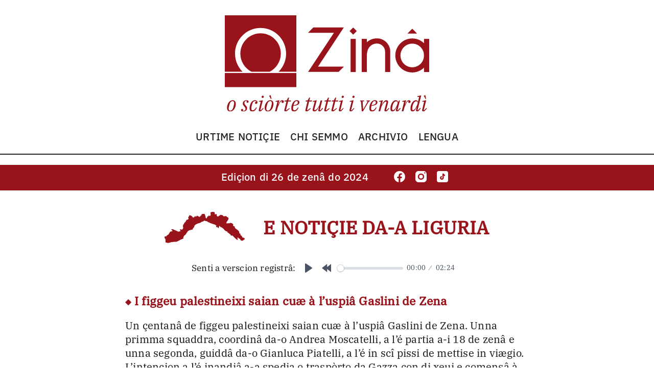

--- FILE ---
content_type: text/html; charset=utf-8
request_url: https://ozina.org/2024/01/26/
body_size: 7259
content:
<!DOCTYPE html>
<html lang="lij">
    <head>
        <meta charset="utf-8">
        <meta property="og:title" content="Notiçie in zeneise – I figgeu palestineixi à Zena, o Toti à l&#39;attacco in sciâ sanitæ, a mòrte do Gigi Riva, a Corte à Isræle: &#34;Prevegnî o genoçidio&#34;">
        <meta property="og:site_name" content="O Zinâ">
        <meta property="og:image" content="https://static.ozina.org/2024-01-26-og-1200x630.png">
        <meta property="og:image:width" content="1200">
        <meta property="og:image:height" content="630">
        <meta property="og:image" content="https://static.ozina.org/2024-01-26-og-400x400.png">
        <meta property="og:image:width" content="400">
        <meta property="og:image:height" content="400">
        <title>O Zinâ | Notiçie in zeneise – I figgeu palestineixi à Zena, o Toti à l&#39;attacco in sciâ sanitæ, a mòrte do Gigi Riva, a Corte à Isræle: &#34;Prevegnî o genoçidio&#34;</title>
        <meta name="viewport" content="width=device-width,initial-scale=1.0,minimum-scale=1.0">
        <link rel="icon" href="/img/favicon.ico" sizes="any">
        <link rel="icon" href="/img/icon.svg" type="image/svg+xml">
        <link rel="apple-touch-icon" href="/img/apple-touch-icon.png">
        <link rel="manifest" href="/manifest.webmanifest">
        <link rel="stylesheet" href="/css/style.css">
        <!-- Privacy-friendly analytics by Plausible -->
        <script async src="https://plausible.io/js/pa-3vD0SgNo4n93aYp4xjczF.js"></script>
        <script>
        window.plausible=window.plausible||function(){(plausible.q=plausible.q||[]).push(arguments)},plausible.init=plausible.init||function(i){plausible.o=i||{}};
        plausible.init()
        </script>
        <link rel="stylesheet" href="https://cdn.plyr.io/3.7.8/plyr.css" />
    </head>
    <body>
        <header>
            <a href="/"><img src="/img/zina-header.svg" alt="O Zinâ"></a>
        </header>

        <nav>
            <ul>
                <li><a href="/">Urtime notiçie</a></li>
                <li><a href="/chi-semmo.html">Chi semmo</a></li>
                <li><a href="/archivio.html">Archivio</a></li>
                <li><a href="/lengua.html">Lengua</a></li>
            </ul>
        </nav>

        
<main>
    <header>
        <h1><a href="https://ozina.org/2024/01/26">Ediçion <time>di 26 de zenâ do 2024</time></a></h1>
        <ul><li><a href="https://www.facebook.com/o.zina.ligure"><img src="/img/fb.svg" alt="Facebook"></a></li><li><a href="https://www.instagram.com/o.zina.ligure"><img src="/img/ig.svg" alt="Facebook"></a></li><li><a href="https://www.tiktok.com/@o.zina.ligure"><img src="/img/tt.svg" alt="Facebook"></a></li></ul>
    </header>

    <section class="seçion liguria">
        <header>
            <img src="/img/liguria.svg" alt="">
            <h1>E notiçie da-a Liguria</h1>
        </header>
        <div class="articoli">
            <div class="audio"><div class="audiolabel">Senti a verscion registrâ: </div><audio controls data-plyr-config='{ "controls": ["play", "rewind", "progress", "current-time", "duration"] }'>
                <source src="/2024/01/26/L.mp3" type="audio/mp3">
            </audio></div>
            <article>
                <h2><img src="/img/quaddro.svg"> I figgeu palestineixi saian cuæ à l’uspiâ Gaslini de Zena</h2>
                <p>Un çentanâ de figgeu palestineixi saian cuæ à l’uspiâ Gaslini de Zena. Unna primma squaddra, coordinâ da-o Andrea Moscatelli, a l’é partia a-i 18 de zenâ e unna segonda, guiddâ da-o Gianluca Piatelli, a l’é in scî pissi de mettise in viægio. L’intençion a l’é inandiâ a-a spedia o traspòrto da Gazza con di xeui e comensâ à fâ i primmi interventi in scî paçienti ciù gravi inti giorni che vëgne. L’instituto o l’asseguià l’ascistensa sanitäia à tutti i figgeu che n’avian de beseugno. «Inti contesti de guæra tròppo de spesso i piccin son quelli che patiscian o pezo – o l’à commentou o prescidente do Gaslini Edoardo Garrone – ma noiatri s’impegnemmo de longo pe quello che semmo fâ megio: cuâ i figgeu da Liguria, de l’Italia e do mondo».</p>

                <details lang="it"><summary>Traduçion italiaña</summary><h2>I bambini palestinesi saranno curati all’ospedale Gaslini di Genova</h2><p>Un centinaio di bambini palestinesi saranno curati all’ospedale Gaslini di Genova. Una prima équipe, coordinata da Andrea Moscatelli, è partita il 18 gennaio e una seconda, guidata da Gianluca Piatelli, è sul punto di mettersi in viaggio. L’intenzione è organizzare rapidamente il trasporto da Gaza con alcuni voli e iniziare a eseguire i primi interventi sui pazienti più gravi nei prossimi giorni. L’istituto assicurerà l’assistenza sanitaria a tutti i bambini che ne avranno bisogno. «Nei contesti di guerra troppo spesso i piccoli sono quelli che patiscono le conseguenze peggiori – ha commentato il presidente del Gaslini Edoardo Garrone – ma noi ci impegniamo sempre per ciò che sappiamo fare meglio: curare i bambini della Liguria, dell’Italia e del mondo».</p>
</details>
            </article><article>
                <h2><img src="/img/quaddro.svg"> Sanitæ, o Toti: «Basta profittâ in scê difficoltæ». Do 2023 prestaçioin cresciue de mezo mion</h2>
                <p>«No veuggio asconde i problemi che gh’é, ma profittâ in scê difficoltæ do scistema sanitäio o l’é desconoscente pe-o sfòrso che fa i profescionisti». O prescidente da Liguria Giovanni Toti o passa à l’attacco e o ciamma unna conferensa stampa periòdica pe comunicâ i exiti poxitivi do scistema regionale. «L’é giusto che i çittæn saccian cöse semmo apreuvo à fâ», o l’à azzonto. O governatô o l’à confermou i 42 mioin pe-e liste d’atteisa e i 220 mioin do Pnrr pe-a sanitæ in Liguria, co-e primme struttue ch’arvian do 2024. Dapeu o l’à revendicou i 1.700 infermê assonti inte l’urtimo anno e mezo. Segondo i dæti de l’Alisa, do 2023 s’é produto 500mia prestaçioin in ciù da l’anno passou.</p>

                <details lang="it"><summary>Traduçion italiaña</summary><h2>Sanità, Toti: «Basta speculare sulle difficoltà». Nel 2023 prestazioni cresciute di mezzo milione</h2><p>«Non vogliono nascondere i problemi che ci sono, ma speculare sulle difficoltà del sistema sanitario è ingeneroso per lo sforzo che fanno i professionisti». Il presidente della Liguria Giovanni Toti passa all’attacco e convoca una conferenza stampa periodica per comunicare i risultati positivi del sistema regionale. «È giusto che i cittadini sappiano cosa stiamo facendo», ha aggiunto. Il governatore ha confermato i 42 milioni per le liste d’attesa e i 220 milioni del Pnrr per la sanità in Liguria, con le prime strutture che apriranno nel 2024. Poi ha rivendicato i 1.700 infermieri assunti nell’ultimo anno e mezzo. Secondo i dati di Alisa, nel 2023 sono state prodotte 500mila prestazioni in più rispetto all’anno precedente.</p>
</details>
            </article><article>
                <h2><img src="/img/quaddro.svg"> Da chì a-a stæ unna pisciña in mâ davanti a-a Gainaa</h2>
                <p>Unna pisciña in mâ delimitâ con de böe tra a riva d’Arbenga e a Gainaa, pe promeuve l’isoa e fâ arrivâ i turisti. O progetto, presentou in Region, o saià realizzou da chì a-a stæ ch’a vëgne. I finançiamenti, pöcassæ 3 mioin d’euro, arrivan da l’Union Europea. À sviluppâ e propòste insemme a-e instituçioin do territöio saià l’Universcitæ de Zena. I autoî de l’iniçiativa asseguan che se faià tutto into rispetto da natua e che l’intençion a l’é quella de façilitâ de attivitæ sportive ligæ a-o mâ pe sostegnî l’economia locale.</p>

                <details lang="it"><summary>Traduçion italiaña</summary><h2>Entro l’estate una piscina marina davanti alla Gallinara</h2><p>Una piscina in mare delimitata da boe tra la costa di Albenga e la Gallinara, per promuovere l’isola e attirare i turisti. Il progetto, presentato in Regione, sarà realizzato entro la prossima estate. I finanziamenti, circa 3 milioni di euro, arrivano dall’Unione Europa. A sviluppare le proposte insieme alle istituzioni del territorio sarà l’Università di Genova. Gli autori dell’iniziativa assicurano che si farà tutto nel rispetto della natura e che l’obiettivo è quello di favorire attività sportive legate al mare per sostenere l’economia locale.</p>
</details>
            </article>
        </div>
    </section>

    <section class="seçion italia">
        <header>
            <img src="/img/italia.svg" alt="">
            <h1>E notiçie da l’Italia</h1>
        </header>
        <div class="articoli">
            <div class="audio"><div class="audiolabel">Senti a verscion registrâ: </div><audio controls data-plyr-config='{ "controls": ["play", "rewind", "progress", "current-time", "duration"] }'>
                <source src="/2024/01/26/I.mp3" type="audio/mp3">
            </audio></div>
            <article>
                <h2><img src="/img/quaddro.svg"> Eleçioin, se vota i 8-9 de zugno. Primmo scì pe l’autonomia differençiâ</h2>
                <p>O Conseggio di ministri o l’à deçiso a dæta de pròscime eleçioin: se votià a-i 8 e 9 de zugno pe-e europee, e amministrative e inte quarche caxo e regionale ascì, quello che se dixe un <em>election day</em>. Un appuntamento ch’o ne sa anche de preuva politica pe verificâ a tegnua do consenso pe-o governo. Intanto in Senato l’é arrivou o primmo scì a-a lezze in sce l’autonomia differençiâ. Into votâ i esponenti do Partio Democratico an mostrou di feuggi con stampou a bandea italiaña e da-i banchi l’é stæto intonou l’inno naçionale. O cammin da reforma o va avanti a-a Camia donde a maggioransa a ponta à l’approvaçion avanti de eleçioin. L’oppoxiçion a l’à za annonçiou ch’a se battià pe-o <em>referendum</em>.</p>

                <details lang="it"><summary>Traduçion italiaña</summary><h2>Elezioni, si vota l’8-9 giugno. Primo sì per l’autonomia differenziata</h2><p>Il Consiglio dei ministri ha deciso la data delle prossime elezioni: si voterà l’8 e 9 giugno per le europee, le amministrative e in qualche caso anche le regionali, un cosiddetto <em>election day</em>. Un appuntamento che ha anche il sapore di un test politico per verificare la tenuta del consenso per il governo. Intanto in Senato è arrivato il primo sì alla legge sull’autonomia differenziata. Durante le votazioni gli esponenti del Partito Democratico hanno esposto fogli con stampata la bandiera italiana e dai banchi è stato intonato l’inno nazionale. Il cammino della riforma prosegue alla Camera dove la maggioranza punta all’approvazione prima delle elezioni. L’opposizione ha già annunciato che si batterà per il <em>referendum</em>.</p>
</details>
            </article><article>
                <h2><img src="/img/quaddro.svg"> Italia con Fransa e Germania into Mâ Rosso: «Defendiemo e nòstre nave»</h2>
                <p>Anche l’Italia a l’intervegnià into Mâ Rosso pe fermâ i attacchi di Houthi che son apreuvo à mette in crixi a navegaçion internaçionale con çentanæa de barchi costreiti a fâ o gio de l’Africa. A miscion militare con Fransa e Germania a saià unn’açion «pe-o ciù de politica de defeisa – a l’à dito a prescidente Meloni –. De de lì passa o 15% do commerçio mondiale, no poemo açettâ sta menassa». O ministro de l’Estranxeo Antonio Tajani o s’augua che l’approvaçion definitiva a l’arrive fito e o commenta: «No femmo a guæra à nisciun, ma defende e nòstre nave o l’é un dovei da Repubrica e do governo».</p>

                <details lang="it"><summary>Traduçion italiaña</summary><h2>Italia con Francia e Germania nel Mar Rosso: «Difenderemo le nostre navi»</h2><p>Anche l’Italia interverrà nel Mar Rosso per fermare gli attacchi degli Houthi che stanno mettendo in crisi la navigazione internazionale con centinaia di navi costrette a fare il giro dell’Africa. La missione militare con Francia e Germania sarà un’azione «prevalentemente di politica difensiva – ha detto la presidente Meloni –. Da lì passa il 15% del commercio mondiale, non possiamo accettare questa minaccia». Il ministro degli Esteri Antonio Tajani si augura che l’approvazione definitiva arrivi presto e commenta: «Non facciamo la guerra a nessuno, ma difendere le nostre navi è un dovere della Repubblica e del governo».</p>
</details>
            </article><article>
                <h2><img src="/img/quaddro.svg"> L’é mòrto o Gigi Riva, inte 30mia a-o morteuio à Caggiai</h2>
                <p>O l’é mòrto de 79 anni o campion de ballon Gigi Riva, zugou da Naçionale e do Caggiai, donde o l’à passou tutta a carrea arrivando à guägna o stòrico scudetto do 1970, sciben che e gren squaddre che corrissan apreuvo. E pròpio inta çittæ sarda, ch’o no l’aiva ciù vosciuo lasciâ, o l’é stæto piggiou da un infarto. Co-a maggia di <em>azzurri</em> o Riva o l’é stæto o megio marcatô de tutti i tempi, con 35 ræ inte 42 partie. Ciù de 30mia persoñe son anæte à dâghe l’urtimo saluo à Caggiai. «O l’é stæto un <em>hombre vertical</em> fin à l’urtimo, o se n’é anæto comme voeiva lê», o l’à dito o figgio Nicola. A-o Riva saià intitolou o neuvo stadio da çittæ.</p>

                <details lang="it"><summary>Traduçion italiaña</summary><h2>È morto Gigi Riva, in 30mila al funerale a Cagliari</h2><p>È morto a 79 anni il campione di calcio Gigi Riva, giocatore della Nazionale e del Cagliari, dove ha passato tutta la carriera arrivando a vincere lo storico scudetto del 1970, nonostante le grandi squadre lo inseguissero. E proprio nella città sarda, che non aveva più voluto lasciare, è stato colto da un infarto. Con la maglia degli azzurri Riva è stato il miglior marcatore di tutti i tempi, con 35 gol in 42 partite. Più di 30mila persone sono andate a dargli l’ultimo saluto a Cagliari. «È stato un <em>hombre vertical</em> fino all’ultimo, se n’è andato come voleva lui», ha detto il figlio Nicola. A Riva sarà intitolato il nuovo stadio della città.</p>
</details>
            </article>
        </div>
    </section>

    <section class="seçion mondo">
        <header>
            <img src="/img/mondo.svg" alt="">
            <h1>E notiçie da-o mondo</h1>
        </header>
        <div class="articoli">
            <div class="audio"><div class="audiolabel">Senti a verscion registrâ: </div><audio controls data-plyr-config='{ "controls": ["play", "rewind", "progress", "current-time", "duration"] }'>
                <source src="/2024/01/26/M.mp3" type="audio/mp3">
            </audio></div>
            <article>
                <h2><img src="/img/quaddro.svg"> A Corte de l’Aia: «Isræle o deve prevegnî o genoçidio contra i palestineixi»</h2>
                <p>Isræle o deve «prevegnî quæsesegge açion» ch’a se pòsse configuâ comme genoçidio contra i palestineixi, «punî ògni instigaçion pubrica» à commettilo e consentî l’intrâ di aggiutti inta Striscia de Gazza. A l’é a deçixon da Corte internaçionale de giustiçia de l’Aia apreuvo à l’accaxonamento avansou da-o Sudafrica. I giudiçi an reconosciuo che existe un caxo da valuâ, ma no son arrivæ à impoñe un <em>fermæ o feugo</em> a-a spedia, ch’o l’ea pròpio a primma instansa. Pe-o prescidente Benjamin Netanyahu parlâ de genoçidio o l’é unn’offeisa e l’ordinansa di giudiçi a no leva a-o Stato ebraico o «drito à defendise da soli». Intanto i Stati Unii an sospeiso i finançiamenti à l’Agençia de Naçioin unie pe-i pròfughi palestineixi apreuvo a-o presonto interessamento de 12 dependenti inti attacchi di 7 d’ottobre contra Isræle.</p>

                <details lang="it"><summary>Traduçion italiaña</summary><h2>La Corte dell’Aia: «Israele deve prevenire il genocidio contro i palestinesi»</h2><p>Israele deve «prevenire qualsiasi azione» che si possa configurare come genocidio contro i palestinesi, «punire ogni incitamento pubblico» a commetterlo e consentire l’ingresso di aiuti nella Striscia di Gaza. È la decisione della Corte internazionale di giustizia dell’Aia dopo l’accusa avanzata dal Sudafrica. I giudici hanno riconosciuto che esiste un caso da valutare, ma non sono arrivati a imporre un <em>cessate il fuoco</em> immediato, che era proprio la prima istanza. Per il presidente Benjamin Netanyahu parlare di genocidio è un’offesa e l’ordinanza dei giudici non toglie allo Stato ebraico il «diritto all’autodifesa». Intanto gli Stati Uniti hanno sospeso i finanziamenti all’Agenzia delle Nazioni unite per i profughi palestinesi dopo il presunto coinvolgimento di 12 dipendenti negli attacchi del 7 ottobre contro Israele.</p>
</details>
            </article><article>
                <h2><img src="/img/quaddro.svg"> Fransa, a protesta di agricoltoî a menassa d’invadde Pariggi</h2>
                <p>Gran ravaxo in Fransa pe-a protesta di agricoltoî che menassan de bloccâ l’intrâ à Pariggi co-i trattoî, che son za arrivæ a-e <em>banlieu</em>. A-i 23 de zenâ unna dònna ch’a manifestava con seu maio e seu figgia a l’é stæta ammassâ da l’autista de unna machina asbriâ in scê gente. Un gruppo de viticoltoî o l’à forsou doî depòxiti da gran distribuçion vexin à Béziers. I agricoltoî veuan de semplificaçioin amministrative e de compensaçioin ciù spedie in caxo de desastri da natua. I serviçi de seguessa an za misso in guardia in sciô reisego de violense se o governo o no faià di gesti concreti.</p>

                <details lang="it"><summary>Traduçion italiaña</summary><h2>Francia, la protesta degli agricoltori minaccia di invadere Parigi</h2><p>È caos in Francia per la protesta degli agricoltori che minacciano di bloccare l’entrata a Parigi coi trattori, che sono già arrivati alle <em>banlieu</em>. Il 23 gennaio una donna che manifestava con suo marito e sua figlia è stata uccisa dall’autista di una macchina lanciata sulla folla. Un gruppo di viticoltori ha forzato due depositi della grande distribuzione nei pressi di Béziers. Gli agricoltori vogliono semplificazioni amministrative e indennizzi più rapidi in caso di calamità naturali. I servizi di sicurezza hanno già messo in guardia sul rischio di violenze se il governo non farà gesti concreti.</p>
</details>
            </article><article>
                <h2><img src="/img/quaddro.svg"> Neuva York in guæra co-i <em>social</em>: «Un reisego pe-a sanitæ pubrica»</h2>
                <p>Neuva York a l’é a primma çittæ americaña, e fòscia do mondo, à deciarâ a guæra a-i <em>social network</em>. «Son un reisego pe-a sanitæ pubrica, comme unna tosciña ambientale – e poule due do scindico Eric Adams –. No poemo stâ à ammiâ e consentî a-e Big Tech d’inricchîse in sciâ <em>privacy</em> di nòstri figgi». E o l’à promisso che i <em>social</em> saian trattæ comme «o tabacco e e pistòlle». Cöse se faià pe da bon se savià ciù in là, ma gh’é za chi vorrieiva che o scindico o tornesse a-o proibiçioniximo do Micheal Bloomberg ch’o l’aiva misso a-o bando i telefonin inte scheue pubriche. Inte l’aspëtâ e mesue da stâghe apreuvo, l’é stæto pubricou un arregòrdo con di conseggi a-i grendi pe promeuve un uso san di <em>social network</em>.</p>

                <details lang="it"><summary>Traduçion italiaña</summary><h2>New York in guerra coi <em>social</em>: «Un pericolo per la salute pubblica»</h2><p>New York è la prima città americana, e forse del mondo, a dichiarare guerra ai <em>social network</em>. «Sono un pericolo per la salute pubblica, come una tossina ambientale – le parole dure del sindaco Eric Adams –. Non possiamo stare a guardare e consentire alle Big Tech di arricchirsi sulla <em>privacy</em> dei nostri figli». E ha promesso che i <em>social</em> saranno trattati come «il tabacco e le pistole». Cosa si farà davvero si saprà in seguito, ma c’è già chi vorrebbe che il sindaco tornasse al proibizionismo di Michael Bloomberg che aveva messo al bando i cellulari nelle scuole pubbliche. Nell’attesa delle misure da seguire, è stato pubblicato un avviso con consigli agli adulti per promuovere un uso sano dei <em>social network</em>.</p>
</details>
            </article>
        </div>
    </section>
</main>
<script src="https://cdn.plyr.io/3.7.8/plyr.polyfilled.js"></script>
<script>const players = Plyr.setup('audio');</script>

    <script defer src="https://static.cloudflareinsights.com/beacon.min.js/vcd15cbe7772f49c399c6a5babf22c1241717689176015" integrity="sha512-ZpsOmlRQV6y907TI0dKBHq9Md29nnaEIPlkf84rnaERnq6zvWvPUqr2ft8M1aS28oN72PdrCzSjY4U6VaAw1EQ==" data-cf-beacon='{"version":"2024.11.0","token":"907bc1de7291451ba56581465ec0373e","r":1,"server_timing":{"name":{"cfCacheStatus":true,"cfEdge":true,"cfExtPri":true,"cfL4":true,"cfOrigin":true,"cfSpeedBrain":true},"location_startswith":null}}' crossorigin="anonymous"></script>
</body>
</html>

--- FILE ---
content_type: text/css; charset=utf-8
request_url: https://ozina.org/css/style.css
body_size: 781
content:
@charset "UTF-8";

@font-face { font-family: "PlexSans"; src: url("/fonts/IBMPlexSans-Regular.woff2") format("woff2"); }
@font-face { font-family: "PlexSans"; src: url("/fonts/IBMPlexSans-Medium.woff2") format("woff2"); font-weight: bold; }
@font-face { font-family: "PlexSerif"; src: url("/fonts/IBMPlexSerif-Text.woff2") format("woff2"); }
@font-face { font-family: "PlexSerif"; src: url("/fonts/IBMPlexSerif-TextItalic.woff2") format("woff2"); font-style: italic; }

:root {
    --serif: "PlexSerif", Georgia, serif;
    --sans: "PlexSans", Verdana, sans-serif;
    --red: #99131b;
    --black: #252525;
    --white: white;
    --grey: #ccc;
    --plyr-color-main: #99131bff;
    --sec-heading-font: 1.57rem var(--serif);
    --art-heading-font: 1.14rem var(--serif);
    --body-font: calc(15px + 0.390625vw) var(--serif);
    --small-font: 0.86rem var(--sans);
}

html {
    margin: 0px;
    height: 100%;
    box-sizing: border-box;
    font: var(--body-font);
    letter-spacing: 0.01em;
}

body {
    display: flex;
    flex-direction: column;
    color: var(--black);
    background-color: var(--white);
    margin: 0;
}

a, a:visited { color: var(--red); }
a:hover { text-decoration: none; }

body > header { display: flex; flex-direction: row; align-items: center; margin: 30px auto 10px auto; text-align: center; }
body > header img { max-width: min(80%, 20em); }

nav > ul { list-style-type: none; font-family: var(--sans); font-weight: bold; display: flex; justify-content: center; margin-top: 20px; padding-bottom: 20px; padding-left: 0; border-bottom: 2px solid var(--black); }
nav > ul > li { margin: 0 10px; }
nav a, nav a:visited { text-decoration: none; color: var(--black); text-transform: uppercase; }
nav a:hover { text-decoration: underline; color: var(--black) }
@media only screen and (max-width: 580px) {
    nav > ul { flex-direction: column; }
    nav > ul > li { margin: 5px 0; text-align: center; }
}

main { display: flex; flex-direction: column; justify-content: center; align-items: center; }
main > header { background-color: var(--red); display: flex; justify-content: center; width: 100%; }
main > header > h1 { color: var(--white); font-family: var(--sans); font-size: 1rem; font-weight: bold; margin: 0 40px; padding: 10px 0; }
main > header a, main > header a:visited { color: var(--white); text-decoration: none; }
main > header a:hover { color: var(--white); text-decoration: underline; }
img.play { max-height: 1.5ex; }
main > header > ul { list-style-type: none; display: flex; align-items: center; justify-content: center; margin: 0; padding: 0; }
main > header > ul > li { margin: 0 10px; }
main > header > ul > li img { height: 22px; padding: 12px 0 10px 0; }
@media only screen and (max-width: 700px) {
    main > header { flex-direction: column; }
    main > header > h1 { text-align: center; }
}

section.seçion { padding: 1rem; max-width: 40em; }
section.seçion > header { display: flex; justify-content: center; align-items: center; color: var(--red); font: var(--sec-heading-font); }
section.seçion > header > h1 { display: flex; text-transform: uppercase; margin-left: 1em; font-size: 1.8rem; }
section.seçion > header > img { max-width: min(30%, 5em); max-height: 6ex; }

div.audio { display: flex; flex-direction: row; align-items: center; flex-wrap: wrap; justify-content: center; font-size: 0.85em; }
@media only screen and (max-width: 580px) {
    div.audiolabel { display: none; }
}

main .articoli { display: flex; flex-direction: column; align-items: center; }
main article { max-width: 40em; margin: 5px; }
main h2 { font: var(--art-heading-font); color: var(--red); font-weight: bold; margin-bottom: 5px; }
main h2 > img { max-height: 1ex; }

article > aside { font: var(--small-font); color: var(--grey); }

details { margin: 0 1em; padding-left: 1em; }
details[open] { border-left: 1px solid var(--grey); }
details > summary { color: var(--red); }
details > summary:hover { text-decoration: underline; cursor: pointer; }
details h2 { font-size: 1em; }
details p { font-size: 0.9em; }


/* Atre pagine */

main#archivio > ul { list-style-type: none; }

div.sponsors { display: flex; flex-direction: row; align-items: center; justify-content: center; }
div.sponsors img { height: 6ex; }

--- FILE ---
content_type: image/svg+xml
request_url: https://ozina.org/img/italia.svg
body_size: 4735
content:
<?xml version="1.0" encoding="UTF-8" standalone="no"?>
<svg
   xmlns:dc="http://purl.org/dc/elements/1.1/"
   xmlns:cc="http://creativecommons.org/ns#"
   xmlns:rdf="http://www.w3.org/1999/02/22-rdf-syntax-ns#"
   xmlns:svg="http://www.w3.org/2000/svg"
   xmlns="http://www.w3.org/2000/svg"
   xmlns:sodipodi="http://sodipodi.sourceforge.net/DTD/sodipodi-0.dtd"
   xmlns:inkscape="http://www.inkscape.org/namespaces/inkscape"
   inkscape:version="1.0 (4035a4f, 2020-05-01)"
   height="330.42407"
   width="278.07251"
   sodipodi:docname="italia.svg"
   version="1.1"
   viewBox="0 0 278.07251 330.42407"
   data-name="Livello 1"
   id="Livello_1">
  <metadata
     id="metadata848">
    <rdf:RDF>
      <cc:Work
         rdf:about="">
        <dc:format>image/svg+xml</dc:format>
        <dc:type
           rdf:resource="http://purl.org/dc/dcmitype/StillImage" />
      </cc:Work>
    </rdf:RDF>
  </metadata>
  <sodipodi:namedview
     inkscape:current-layer="Livello_1"
     inkscape:window-maximized="0"
     inkscape:window-y="37"
     inkscape:window-x="0"
     inkscape:cy="79.831012"
     inkscape:cx="203.67697"
     inkscape:zoom="0.73944625"
     showgrid="false"
     id="namedview846"
     inkscape:window-height="883"
     inkscape:window-width="1457"
     inkscape:pageshadow="2"
     inkscape:pageopacity="0"
     guidetolerance="10"
     gridtolerance="10"
     objecttolerance="10"
     borderopacity="1"
     bordercolor="#666666"
     pagecolor="#ffffff" />
  <defs
     id="defs835">
    <style
       id="style833">
      .cls-1 {
        fill: #99131b;
      }
    </style>
  </defs>
  <g
     transform="translate(-61.008157,-34.783947)"
     id="g841">
    <path
       id="path837"
       d="m 338.29,258.13 c -1.4,-3.33 -3.53,-6.01 -6.53,-7.81 -1.71,-1.03 -3.08,-2.63 -3.55,-4.57 -0.29,-1.19 -0.97,-1.66 -2.32,-1.83 -1.32,-0.17 -2.56,-1 -3.8,-1.62 -0.72,-0.36 -1.3,-1.12 -2.04,-1.29 -4.39,-1.04 -7.49,-3.95 -10.62,-6.92 -1.14,-1.08 -2.65,-1.83 -4.1,-2.5 -1.66,-0.76 -3.49,-1.13 -5.14,-1.9 -6.51,-3.05 -13,-6.16 -19.47,-9.3 -2.45,-1.19 -3.12,-2.67 -1.58,-4.93 1.45,-2.12 3.54,-3.86 5.55,-5.52 1.09,-0.9 1.25,-1.54 0.57,-2.7 -1.48,-2.53 -3.04,-3.44 -5.88,-2.86 -6.43,1.31 -12.82,0.52 -19.23,-0.06 -0.34,-0.03 -0.67,-0.12 -0.97,-0.27 -2.25,-1.07 -4.55,-2.06 -6.72,-3.28 -0.84,-0.48 -1.41,-1.45 -2.07,-2.23 -0.53,-0.64 -0.86,-1.67 -1.52,-1.95 -2.41,-1.03 -4.11,-2.73 -5.46,-4.9 -0.4,-0.64 -0.94,-1.17 -1.54,-1.62 -3.79,-2.81 -6.76,-6.11 -8.23,-10.8 -1.92,-6.11 -2.61,-12.67 -6.32,-18.17 -0.36,-0.54 -0.41,-1.29 -0.65,-1.92 -0.93,-2.4 -1.8,-4.83 -2.87,-7.18 -0.26,-0.57 -1.13,-0.96 -1.8,-1.24 -1.47,-0.6 -3.11,-0.87 -4.45,-1.66 -1.38,-0.82 -2.58,-2.01 -3.7,-3.19 -2.59,-2.73 -5.47,-4.97 -8.75,-6.89 -3.01,-1.76 -6.16,-3.92 -8.08,-6.7 -1.77,-2.57 -2.04,-6.2 -2.9,-9.38 -0.47,-1.76 -0.52,-3.69 -1.28,-5.29 -1.17,-2.46 -0.42,-4.57 0.28,-6.77 1.3,0.15 2.69,0.74 3.49,0.28 0.92,-0.53 1.22,-2.05 1.96,-3.01 1.13,-1.45 0.53,-2.15 -0.78,-3.03 -1.13,-0.76 -2.46,-1.83 -2.81,-3.03 -0.55,-1.86 -1.35,-3.42 -2.47,-4.99 -1.52,-2.13 -0.15,-4.86 2.37,-5.41 1.72,-0.37 3.36,-1.08 5.08,-1.44 4.72,-0.99 7.42,-5.72 12.23,-6.55 0.4,-0.07 0.78,-0.55 1.05,-0.93 1.09,-1.51 2.21,-1.5 3.8,-0.59 2.57,1.46 4.19,0.82 5.64,-1.84 0.24,-0.44 0.59,-0.83 1.06,-1.47 1.48,1.87 3.91,2.68 3.79,5.45 -0.02,0.55 0.39,1.6 0.5,1.58 0.96,-0.13 1.96,-0.33 2.81,-0.77 0.22,-0.12 0.21,-1.39 -0.11,-1.73 -1.43,-1.51 -2.85,-3.14 -4.58,-4.23 -1.8,-1.14 -2.84,-2.15 -1.8,-4.34 0.59,-1.25 0.39,-2.2 -1.3,-2.43 -0.65,-0.09 -1.23,-0.66 -1.84,-1.01 0.39,-0.6 0.7,-1.28 1.19,-1.78 1.19,-1.21 2.47,-2.35 4.05,-3.83 -2.24,-0.73 -3.9,-1.3 -5.58,-1.8 -1.52,-0.44 -1.82,-1.34 -1,-2.59 0.48,-0.72 1.08,-1.4 1.74,-1.96 1.43,-1.21 2.97,-2.29 4.39,-3.5 1.16,-1 0.88,-2.09 -0.62,-2.36 -2.72,-0.49 -5.51,-0.63 -8.27,-0.9 -0.67,-0.07 -1.53,0.22 -1.99,-0.1 -2.15,-1.49 -4.54,-1.12 -6.9,-1.18 -0.52,-0.01 -1.17,-0.04 -1.54,-0.34 -1.88,-1.52 -4.08,-1.74 -6.35,-1.78 -2.1,-0.03 -3.65,-0.85 -5.01,-2.56 -2.06,-2.59 -2.64,-6.18 -5.56,-8.18 -0.07,-0.05 -0.03,-0.25 -0.06,-0.61 0.26,-0.21 0.68,-0.47 0.98,-0.82 0.48,-0.58 0.88,-1.24 1.31,-1.86 -0.88,-0.15 -1.86,-0.63 -2.62,-0.39 -1.99,0.63 -3.86,1.65 -5.84,2.35 -1.15,0.41 -2.42,0.69 -3.64,0.69 -2.1,0 -4.22,-0.54 -6.28,-0.33 -3.96,0.4 -7.84,1.07 -9.13,5.92 -0.52,1.94 -2.68,2.75 -4.71,1.95 -1.26,-0.5 -2.36,-1.51 -3.41,-2.43 -0.8,-0.69 -5.67,-0.5 -6.2,0.39 -0.07,0.11 -0.09,0.26 -0.1,0.39 -0.02,2.5 -1.71,4.92 -0.14,7.54 0.4,0.67 -0.14,1.9 -0.25,2.87 -0.87,-0.36 -1.78,-0.65 -2.6,-1.11 -0.45,-0.25 -0.77,-0.76 -1.14,-1.16 -1.73,-1.88 -2.52,-1.9 -4.34,-0.1 -1.66,1.64 -2.34,4.29 -1.05,5.21 2.16,1.54 1.43,3.92 2.14,5.86 0.08,0.22 -0.31,0.61 -0.72,1.37 -0.58,-1.28 -0.86,-2.26 -1.42,-3.04 -0.62,-0.87 -1.57,-2.24 -2.26,-2.18 -2.04,0.2 -4.11,0.8 -6.02,1.6 -3.32,1.38 -4.22,0.95 -4.72,-2.72 -0.06,-0.41 -0.13,-0.82 -0.15,-1.23 -0.06,-1.04 -0.82,-1.96 -1.87,-2.04 -2.57,-0.19 -4.23,1.92 -3.49,4.4 0.25,0.86 0.35,1.82 0.25,2.71 -0.29,2.53 -1.81,4.35 -3.74,5.85 -2.73,2.13 -3.05,3.23 -1.83,6.56 0.28,0.77 0.48,1.57 0.72,2.36 -0.21,0.14 -0.42,0.27 -0.62,0.41 -1.7,-1.78 -3.39,-3.57 -4.97,-5.23 l 0.11,-0.31 -1.99,-2.94 h -0.1 c -1.73,0.22 -2.74,-0.37 -3.2,-2.16 -0.23,-0.86 -1.03,-1.7 -1.78,-2.28 -0.97,-0.74 -1.11,-1.42 -0.84,-2.6 0.37,-1.63 0.35,-3.36 0.5,-5.04 l -0.63,-0.52 c -1.52,0.47 -3.43,0.54 -4.48,1.52 -1.66,1.55 -2.75,3.72 -4.21,5.82 q 1.43,2.35 -0.78,5.08 c -0.38,0.47 -0.62,1.05 -1,1.53 -3.53,4.46 -4.82,5.51 -9.79,3.17 -0.62,-0.29 -1.85,-0.51 -2.06,-0.22 -1.44,1.92 -3.4,1.96 -5.48,1.97 -0.44,0 -0.96,0.49 -1.32,0.87 -1.22,1.29 -2.34,1.08 -3.48,-0.1 -0.42,-0.43 -0.89,-0.8 -0.89,-0.8 -1.71,0.75 -3.06,1.33 -4.4,1.93 -0.35,0.16 -0.81,0.27 -1.01,0.55 -1.15,1.63 -0.06,4.77 1.74,5.61 0.82,0.38 2.04,1.24 2.02,1.86 -0.07,2.67 1.29,4.33 3.27,5.73 2.63,1.86 -0.81,3.97 0.21,5.94 0.14,0.27 -0.17,0.9 -0.45,1.2 -0.31,0.35 -1.02,0.37 -1.41,0.61 -1.36,0.81 -2.78,1.51 -4.35,1.75 -4.89,0.76 -6.3,1.89 -3.86,4.01 1.03,0.9 1.3,1.66 0.85,2.98 -0.2,0.58 0.2,1.77 0.71,2.09 0.99,0.63 2.25,0.85 3.4,1.24 0.43,0.15 1.05,0.17 1.24,0.46 0.91,1.39 1.69,2.85 2.54,4.31 -0.94,0.57 -2.18,0.94 -2.78,1.78 -0.98,1.37 -1.54,3.04 -2.41,4.86 0.27,0.23 0.86,0.61 1.26,1.12 0.29,0.37 0.62,1.18 0.46,1.37 -1.34,1.54 -0.27,2.5 0.58,3.72 1.14,1.64 2.22,3.15 4.45,3.34 0.55,0.05 1.12,0.51 1.56,0.91 2.16,1.93 4.74,2.16 7.45,2 1.05,-0.06 2.11,-0.01 3.25,-0.01 0.09,2.94 -0.48,5.22 -2.64,7 -0.6,0.5 -1.25,1.92 -1,2.28 0.64,0.89 1.73,1.77 2.76,1.96 1.02,0.19 2.2,-0.46 3.3,-0.77 0.91,-0.25 1.79,-0.68 2.71,-0.81 3.68,-0.52 5.98,-2.91 7.42,-5.98 0.87,-1.86 1.86,-3.36 3.47,-4.61 1.09,-0.84 2.44,-1.92 2.74,-3.12 0.46,-1.88 1.38,-2.77 3.1,-3.24 0.68,-0.19 1.31,-0.56 1.84,-1.02 1.36,-1.16 2.87,-0.79 4.48,-0.87 3.6,-0.16 6.27,3.29 9.98,2.24 0.09,-0.03 0.23,0.12 0.34,0.2 2.98,2.13 5.95,4.27 8.94,6.39 1.45,1.02 2.43,3.32 4.84,1.81 0.04,-0.03 0.13,0.01 0.2,0.03 4.62,0.79 9.74,6.88 9.37,11.75 -0.32,4.1 0.57,7.65 2.98,10.91 2.2,2.98 3.06,6.26 2.21,9.97 -0.32,1.41 -0.35,2.88 -0.54,4.57 0.86,-0.13 1.38,-0.17 1.89,-0.28 3.04,-0.71 4.62,0.38 4.72,3.44 0.04,1.32 0.59,1.75 1.8,1.92 0.83,0.12 1.89,0.38 2.36,0.97 1.96,2.48 3.79,5.09 5.57,7.71 0.62,0.91 0.52,1.77 -0.85,2.13 -0.61,0.16 -1.11,0.73 -1.7,1.15 1.12,1.31 1.96,1.17 3,0.35 0.65,-0.51 1.66,-1.1 2.33,-0.93 3.81,0.96 7.99,2.32 9.49,6 1.76,4.29 4.52,6.96 8.34,9.03 1.92,1.04 3.32,2.5 3.43,4.93 0.03,0.63 0.79,1.31 1.35,1.82 2.44,2.22 4.92,4.39 7.41,6.56 1.06,0.92 2.02,2.2 3.27,2.63 3.64,1.24 7.35,2.18 7.92,7.32 4.17,-4.2 7.87,-2.95 11.56,0.09 1.38,-2.69 3.01,-2.11 4.75,-0.77 3.55,2.72 4.62,6.98 6.53,10.69 0.55,1.06 0.72,1.94 2.07,1.87 1.14,-0.06 2.28,-0.16 3.41,-0.17 0.5,0 1.17,-0.02 1.49,0.28 1.13,1.04 2.13,2.21 3.25,3.39 l -0.03,0.03 c -1.08,1.18 -0.03,3.07 1.54,2.75 1.57,-0.32 3.09,-0.68 4.61,-1.05 1.4,-0.34 2.41,0.07 3.04,1.66 0.43,1.08 0.97,2.11 1.69,3.03 1.33,1.71 1.66,3.01 0.64,4.74 -1.64,2.77 0,5.48 3.21,6.1 1.3,0.25 2.72,0.95 3.63,1.89 3.07,3.17 3.03,3.29 6.63,0.73 1.11,-0.79 1.7,-0.55 2.54,0.33 2.5,2.63 3.64,5.81 4.1,9.34 0.4,3.1 0.82,6.24 3.18,8.63 1.75,1.77 2.24,3.94 2.22,6.35 -0.01,1.2 0.12,2.47 0.54,3.58 0.95,2.51 2.14,4.94 3.2,7.41 1.22,2.88 0.26,4.67 -2.75,4.9 -2.45,0.18 -3.96,1.8 -5.96,3.23 3.95,3.15 1.61,5.99 -0.09,8.85 -0.28,0.47 -0.61,0.9 -0.95,1.33 -0.59,0.72 -1.28,1.08 -1.95,1.07 -0.51,0.62 -1,1.6 -1.27,3.16 -0.03,0.48 -0.16,1.11 -0.37,2.09 -0.59,2.78 0.82,4.61 3.69,4.71 1.29,0.04 2.59,0.02 3.88,-0.05 3.15,-0.16 4.12,-0.88 4.74,-3.94 0.77,-3.83 2.87,-6.48 6.37,-8.17 2.92,-1.41 4.31,-4.05 3.48,-7.16 -1.02,-3.82 -0.21,-6.81 3.14,-8.96 2.14,-1.38 4.36,-2.46 7.07,-1.82 0.9,0.21 2.48,0.34 2.74,-0.09 0.55,-0.92 0.58,-2.24 0.55,-3.39 -0.06,-2.9 -0.7,-5.86 -0.27,-8.66 0.3,-2 -0.03,-3.07 -1.62,-3.95 -0.76,-0.42 -1.63,-0.68 -2.34,-1.17 -1.2,-0.83 -2.51,-1.62 -3.39,-2.73 -0.78,-1 -1.41,-1.54 -2.65,-1.13 -1.97,0.64 -3.23,-0.19 -4.12,-1.96 -1.71,-3.37 -1.72,-3.52 0.91,-6.32 0.23,-0.25 0.44,-0.52 0.7,-0.74 1.17,-0.99 1.27,-2 0.11,-3.08 -0.93,-0.87 -0.74,-1.6 0.02,-2.61 1.39,-1.83 2.48,-3.88 3.8,-5.77 1.27,-1.83 2.43,-3.83 4.05,-5.28 2.45,-2.19 5.21,-1.49 6.86,1.32 0.19,0.32 0.59,0.72 0.92,0.88 3.27,1.57 6.57,2.91 10.36,2.64 1.32,-0.09 3.38,0.12 3.91,0.95 1.34,2.1 2.02,4.62 2.91,6.99 0.36,0.95 0.25,2.35 0.89,2.86 1.76,1.41 3.66,2.65 5.7,4 0.88,0.58 2.08,0.08 2.26,-0.96 0.01,-0.07 0.02,-0.13 0.04,-0.2 0.31,-1.59 0.22,-3.51 1.1,-4.7 1.64,-2.2 1.49,-4.05 0.5,-6.42 z"
       class="cls-1" />
    <path
       id="path839"
       d="m 263.25,351.47 c -0.98,-0.93 -1.55,-1.76 -0.84,-3.18 0.2,-0.4 -0.26,-1.5 -0.73,-1.82 -3.12,-2.16 -3.41,-3.81 -1.51,-7.15 0.88,-1.56 1.3,-3.38 1.91,-5.09 0.36,-1 0.5,-2.13 1.04,-3 1.22,-1.97 2.49,-3.92 3.76,-5.87 v 0 c 0,0 0,-0.01 0,-0.01 0.92,-1.4 1.84,-2.8 2.76,-4.21 0.28,-0.43 0.57,-0.86 0.87,-1.3 0.53,-0.97 1.02,-1.98 1.4,-2.98 -1.41,-1.51 -2.59,-0.91 -4.09,-0.11 -1.06,0.56 -2.42,1.11 -3.51,0.91 -1.42,-0.26 -2.21,-0.11 -2.7,1.23 -0.62,1.72 -1.81,1.82 -3.43,1.47 -2.02,-0.44 -4.11,-0.68 -6.17,-0.76 -0.6,-0.02 -1.67,0.74 -1.77,1.28 -0.39,1.98 -1.91,2.54 -3.4,2.71 -4.16,0.46 -8.36,0.62 -12.54,0.98 -1.17,0.1 -2.52,0.21 -3.44,0.82 -1.64,1.09 -3.13,1.25 -4.69,0.14 -1.22,-0.87 -2.32,-1.91 -3.5,-2.83 -0.34,-0.26 -0.82,-0.54 -1.21,-0.49 -2.08,0.23 -3.18,-0.5 -2.84,-2.91 -0.59,-0.03 -0.92,-0.05 -1.25,-0.06 -2.78,-0.13 -5.57,-0.51 -6.54,3.3 -0.21,0.82 -1.86,1.78 -2.82,1.75 -0.83,-0.02 -1.7,-1.29 -2.41,-2.13 -0.52,-0.63 -0.81,-1.45 -1.2,-2.19 -0.78,0.57 -1.27,1.11 -1.88,1.33 -2.64,0.97 -3.72,3.11 -4.58,5.56 -2.35,6.69 1.3,9.73 6.67,11.27 2.24,0.64 4.7,0.1 6.86,1.73 1.9,1.44 4.33,2.15 6.29,3.52 1.81,1.27 3.27,2.98 5.6,3.46 0.69,0.14 1.24,0.97 1.83,1.52 2.39,2.26 5.25,3.71 8.49,3.64 5.38,-0.12 8.3,1.72 10.11,6.93 0.23,0.68 0.57,1.58 1.12,1.84 2.47,1.19 5.04,2.85 7.69,2.36 2.13,-0.39 4.25,0.37 6,1.64 1.21,0.88 2.15,0.36 1.71,-0.9 -1.29,-3.67 0.14,-6.23 2.98,-8.5 1.92,-1.53 1.81,-2.14 -0.05,-3.9 z"
       class="cls-1" />
  </g>
  <path
     id="path843"
     d="m 35.501843,211.45605 c 0,-1.5 -0.12,-2.95 0.03,-4.39 0.27,-2.7 0.51,-5.43 1.15,-8.05 0.3,-1.22 1.44,-2.38 2.24,-3.01 0.23,-0.14 0.72,-0.08 0.76,0.14 0.04,0.39 -0.94,1.29 -1.33,1.99 -0.97,1.73 -0.83,4.3 1.41,5.34 0.95,0.36 1.91,0.69 2.88,1.01 1.37,0.45 2.4,0.06 3.47,-0.98 0.85,-0.83 2.12,-1.23 3.19,-1.82 0.62,-0.34 1.36,-0.57 1.83,-1.06 1.46,-1.52 2.8,-3.15 4.21,-4.72 0.31,-0.35 0.63,-0.88 1.02,-0.96 1.66,-0.35 3.03,-0.89 3.04,-2.7 0,-0.65 0.72,-1.06 1.31,-0.79 0.23,0.1 0.42,0.2 0.61,0.31 1.05,0.62 2.02,1.68 3.13,1.85 3.47,0.56 3.84,3.31 4.75,5.85 0.52,1.46 1.44,2.78 2.16,4.18 0.14,0.28 0.22,0.76 0.21,1.07 -0.14,3.02 0.57,5.86 2.17,8.4 0.84,1.34 0.73,2.38 -0.23,3.49 -0.71,0.83 -1.34,1.71 -2.08,2.51 -2.17,2.34 -2.22,4.58 -0.24,7.03 0.47,0.58 0.96,1.44 0.88,2.11 -0.93,8.03 -1.69,16.1 -3.05,24.05 -0.48,2.79 -3.09,4.36 -5.67,3.2 -1.83,-0.82 -4.08,-0.67 -6.16,-0.77 -1.09,-0.05 -1.2,0.74 -1.03,1.72 0.49,2.76 -1.58,6.4 -4.15,7.38 -0.38,0.15 -1.08,0.15 -1.3,-0.09 -0.93,-1 -1.82,-1.17 -2.69,-0.78 -0.72,0.32 -1.57,-0.05 -1.96,-0.74 l -1.39,-2.48 c -0.47,-0.84 -1.76,-0.83 -2.25,0.08 -0.28,0.53 -0.54,1.01 -0.81,1.51 -1.31,-1 -1.86,-1.98 -0.42,-2.98 1.41,-0.99 1.14,-2.14 0.32,-3.1 -0.81,-0.95 -0.79,-1.67 -0.37,-2.75 0.28,-0.71 0.03,-1.62 0.08,-2.44 0.09,-1.6 0.2,-3.19 0.36,-4.78 0.18,-1.81 0.33,-3.63 0.66,-5.42 0.12,-0.67 0.56,-1.55 1.1,-1.82 1.62,-0.82 1.8,-2.2 1.53,-3.62 -0.1,-0.5 -1.1,-0.87 -1.73,-1.22 -0.58,-0.33 -1.71,-0.49 -1.75,-0.83 -0.13,-1.11 -0.29,-2.65 0.32,-3.33 1.12,-1.24 1.57,-2.27 0.85,-3.79 -0.17,-0.35 -0.24,-0.84 -0.13,-1.2 0.58,-1.92 0.66,-3.63 -1.29,-4.9 -0.24,-0.15 -0.33,-0.78 -0.25,-1.14 0.58,-2.44 -0.84,-4.08 -2.4,-5.47 -0.79,-0.71 -2.12,-0.82 -2.97,-1.11 z"
     class="cls-1" />
</svg>


--- FILE ---
content_type: image/svg+xml
request_url: https://ozina.org/img/zina-header.svg
body_size: 3915
content:
<?xml version="1.0" encoding="UTF-8" standalone="no"?>
<svg
   xmlns:dc="http://purl.org/dc/elements/1.1/"
   xmlns:cc="http://creativecommons.org/ns#"
   xmlns:rdf="http://www.w3.org/1999/02/22-rdf-syntax-ns#"
   xmlns:svg="http://www.w3.org/2000/svg"
   xmlns="http://www.w3.org/2000/svg"
   xmlns:sodipodi="http://sodipodi.sourceforge.net/DTD/sodipodi-0.dtd"
   xmlns:inkscape="http://www.inkscape.org/namespaces/inkscape"
   inkscape:version="1.0 (4035a4f, 2020-05-01)"
   sodipodi:docname="zina-header.svg"
   height="416.8175"
   width="888.82001"
   version="1.1"
   viewBox="0 0 888.82003 416.81751"
   data-name="Livello 1"
   id="Livello_1">
  <sodipodi:namedview
     inkscape:current-layer="Livello_1"
     inkscape:window-maximized="1"
     inkscape:window-y="37"
     inkscape:window-x="0"
     inkscape:cy="208.40875"
     inkscape:cx="444.41"
     inkscape:zoom="0.71555545"
     showgrid="false"
     id="namedview859"
     inkscape:window-height="891"
     inkscape:window-width="1470"
     inkscape:pageshadow="2"
     inkscape:pageopacity="0"
     guidetolerance="10"
     gridtolerance="10"
     objecttolerance="10"
     borderopacity="1"
     bordercolor="#666666"
     pagecolor="#ffffff" />
  <metadata
     id="metadata870">
    <rdf:RDF>
      <cc:Work
         rdf:about="">
        <dc:format>image/svg+xml</dc:format>
        <dc:type
           rdf:resource="http://purl.org/dc/dcmitype/StillImage" />
        <dc:title />
      </cc:Work>
    </rdf:RDF>
  </metadata>
  <defs
     id="defs835">
    <rect
       x="115.15094"
       y="-228.76654"
       width="936.56104"
       height="110.5449"
       id="rect856" />
    <style
       id="style833">
      .cls-1 {
        fill: #fff;
      }

      .cls-2 {
        fill: #99131b;
      }
    </style>
  </defs>
  <g
     id="g875">
    <g
       id="g853"
       transform="translate(-44.24,-45.59)">
      <rect
         class="cls-2"
         x="591.48999"
         y="102.88"
         width="22.059999"
         height="22.059999"
         transform="rotate(45,602.51669,113.91058)"
         id="rect837" />
      <polygon
         class="cls-2"
         points="880.42,124.81 859.38,103.76 838.34,124.81 "
         id="polygon839" />
      <path
         class="cls-2"
         d="m 859.38,293.2 c -40.63,0 -73.68,-33.05 -73.68,-73.68 0,-40.63 33.05,-73.68 73.68,-73.68 40.63,0 73.68,33.05 73.68,73.68 0,40.63 -33.05,73.68 -73.68,73.68 z m 0,-124.89 c -28.24,0 -51.21,22.97 -51.21,51.21 0,28.24 22.97,51.21 51.21,51.21 28.24,0 51.21,-22.97 51.21,-51.21 0,-28.24 -22.97,-51.21 -51.21,-51.21 z"
         id="path841" />
      <path
         class="cls-2"
         d="m 763.89,291.32 h -22.47 c 0,0 0,-87.64 0,-87.64 0,-19.61 -15.74,-35.67 -35.08,-35.8 h -0.37 c -21.86,0 -43.92,15.83 -43.92,51.21 h -22.47 c 0,-19.85 6.13,-38.09 17.27,-51.37 12.06,-14.38 29.51,-22.3 49.12,-22.3 h 0.52 c 31.65,0.22 57.4,26.36 57.4,58.27 v 87.64 z"
         id="path843" />
      <rect
         class="cls-2"
         x="639.58002"
         y="147.73"
         width="22.469999"
         height="143.58"
         id="rect845" />
      <rect
         class="cls-2"
         x="591.28003"
         y="147.73"
         width="22.469999"
         height="143.58"
         id="rect847" />
      <rect
         class="cls-2"
         x="910.59003"
         y="147.73"
         width="22.469999"
         height="143.58"
         id="rect849" />
      <polygon
         class="cls-2"
         points="539.21,290.8 562.34,267.68 449.55,267.68 561.88,98.31 429.14,98.31 406.01,121.43 518.8,121.43 406.47,290.8 "
         id="polygon851" />
    </g>
    <g
       id="g865"
       transform="translate(-44.24,-45.59)">
      <rect
         class="cls-1"
         x="44.240002"
         y="45.59"
         width="311.09"
         height="311.09"
         id="rect855" />
      <g
         id="g863">
        <rect
           class="cls-2"
           x="44.240002"
           y="295.64999"
           width="311.09"
           height="61.029999"
           id="rect857" />
        <path
           class="cls-2"
           d="m 44.24,45.59 v 244.45 h 77.19 c -20.16,-20.11 -32.67,-47.9 -32.67,-78.56 0,-61.22 49.81,-111.03 111.03,-111.03 61.22,0 111.03,49.81 111.03,111.03 0,30.66 -12.5,58.45 -32.67,78.56 h 77.19 V 45.59 Z"
           id="path859" />
        <path
           class="cls-2"
           d="m 287.79,211.48 c 0,-48.53 -39.48,-88.01 -88.01,-88.01 -48.53,0 -88.01,39.48 -88.01,88.01 0,34.28 19.7,64.03 48.37,78.56 h 79.28 c 28.67,-14.53 48.37,-44.28 48.37,-78.56 z"
           id="path861" />
      </g>
    </g>
  </g>
  <g
     style="font-style:italic;font-variant:normal;font-weight:normal;font-stretch:normal;font-size:90.6667px;line-height:1.25;font-family:'IBM Plex Serif';-inkscape-font-specification:'IBM Plex Serif Italic';white-space:pre;shape-inside:url(#rect856);fill:#99131b;fill-opacity:1"
     id="text853"
     transform="translate(-108.96868,562.44176)"
     aria-label="o sciòrte tutti i venardì">
    <path
       id="path879"
       style="shape-inside:url(#rect856)"
       d="m 132.46773,-149.34159 c -5.07733,0 -6.8,-3.71734 -6.8,-9.06667 0,-2.81067 0.544,-5.71201 3.264,-16.41068 2.176,-8.79467 6.528,-16.048 13.872,-16.048 5.07734,0 6.80001,3.71733 6.80001,9.06667 0,2.81066 -0.544,5.712 -3.264,16.41067 -2.176,8.79467 -6.52801,16.04801 -13.87201,16.04801 z m -0.272,3.71733 c 15.68534,0 24.57068,-18.76801 24.57068,-32.64001 0,-9.97334 -4.53334,-16.32001 -13.69068,-16.32001 -15.68533,0 -24.57067,18.76801 -24.57067,32.64001 0,9.97334 4.53333,16.32001 13.69067,16.32001 z" />
    <path
       id="path881"
       style="shape-inside:url(#rect856)"
       d="m 188.95167,-145.62426 c 9.70133,0 16.95467,-5.712 16.95467,-14.23467 0,-4.80534 -2.26667,-7.616 -4.624,-10.42667 -4.08,-4.71467 -7.25334,-7.61601 -7.25334,-12.96534 0,-7.25334 6.25601,-8.88534 10.69867,-8.88534 l 0.272,0.63467 c -0.99733,0.99733 -1.54133,2.53867 -1.54133,3.89867 0,2.81067 1.81333,4.17067 4.17067,4.17067 3.08267,0 4.896,-2.35734 4.896,-4.98667 0,-3.35467 -2.81067,-6.16534 -9.248,-6.16534 -9.42934,0 -16.13868,5.89334 -16.13868,14.32534 0,4.80534 2.26667,7.616 4.62401,10.42667 4.08,4.71467 7.25333,7.616 7.25333,12.96534 0,7.344 -7.16267,8.79467 -11.696,8.79467 l -0.272,-0.63467 c 0.99733,-0.99733 1.54133,-2.53866 1.54133,-3.89867 0,-2.81066 -1.72267,-4.17066 -4.17067,-4.17066 -3.08267,0 -4.896,2.35733 -4.896,4.98667 0,3.536 2.81067,6.16533 9.42934,6.16533 z" />
    <path
       id="path883"
       style="shape-inside:url(#rect856)"
       d="m 228.2231,-145.62426 c 8.61334,0 14.05334,-5.168 20.03734,-16.86401 l -2.81067,-1.36 c -4.53333,8.16001 -9.70133,13.05601 -15.05067,13.05601 -4.26133,0 -6.16533,-3.08267 -6.16533,-7.97867 0,-4.08 1.26933,-10.24534 2.26666,-14.14401 3.44534,-14.32534 8.25067,-18.04267 13.96268,-18.04267 2.62933,0 4.80533,0.544 6.16533,1.54133 v 0.63467 c -4.44267,0.18133 -6.256,3.264 -6.256,5.89334 0,2.35733 1.36,4.17066 4.44267,4.17066 3.89867,0 6.256,-2.992 6.256,-6.98133 0,-5.168 -4.352,-8.88534 -10.97067,-8.88534 -16.41067,0 -23.39201,21.48801 -23.39201,35.17868 0,9.06667 3.62667,13.78134 11.51467,13.78134 z" />
    <path
       id="path885"
       style="shape-inside:url(#rect856)"
       d="m 261.92702,-145.62426 c 2.62934,0 5.16801,-1.36 9.42934,-6.34667 l 6.43734,-7.52533 -2.176,-1.72267 -10.42667,10.42667 -1.63201,-0.72533 10.78934,-43.06669 -16.41067,3.44534 -0.72533,3.17333 h 8.16 l -8.16,33.00268 c -0.272,1.17867 -0.63467,2.81067 -0.63467,4.08 0,2.81067 1.81333,5.25867 5.34933,5.25867 z m 11.15201,-58.93336 c 2.72,0 4.624,-1.72266 5.25867,-4.08 0.18133,-0.63466 0.18133,-1.26933 0.18133,-1.72266 0,-1.81334 -1.45067,-3.71734 -4.17067,-3.71734 -2.72,0 -4.624,1.72267 -5.25867,4.08 -0.18133,0.63467 -0.18133,1.26934 -0.18133,1.72267 0,1.81333 1.45067,3.71733 4.17067,3.71733 z" />
    <path
       id="path887"
       style="shape-inside:url(#rect856)"
       d="m 296.26987,-149.34159 c -5.07734,0 -6.8,-3.71734 -6.8,-9.06667 0,-2.81067 0.544,-5.71201 3.264,-16.41068 2.176,-8.79467 6.528,-16.048 13.872,-16.048 5.07734,0 6.80001,3.71733 6.80001,9.06667 0,2.81066 -0.544,5.712 -3.264,16.41067 -2.17601,8.79467 -6.52801,16.04801 -13.87201,16.04801 z m -0.272,3.71733 c 15.68534,0 24.57068,-18.76801 24.57068,-32.64001 0,-9.97334 -4.53334,-16.32001 -13.69068,-16.32001 -15.68534,0 -24.57067,18.76801 -24.57067,32.64001 0,9.97334 4.53333,16.32001 13.69067,16.32001 z m 13.23734,-54.12802 2.53867,-0.90667 -3.26401,-15.776 -6.8,2.53866 z" />
    <path
       id="path889"
       style="shape-inside:url(#rect856)"
       d="m 327.37705,-146.71226 h 7.25334 l 2.62933,-10.51734 c 1.81334,-7.25333 6.34667,-17.136 7.97867,-20.4 3.808,-7.70667 7.97867,-13.32801 11.69601,-13.87201 l 0.544,0.544 c -0.99734,0.816 -1.81334,2.448 -1.81334,3.98933 0,2.44801 1.72267,4.26134 4.44267,4.26134 3.35467,0 5.62134,-2.81067 5.62134,-5.984 0,-3.35467 -2.53867,-5.89334 -7.07201,-5.89334 -7.25333,0 -11.51467,6.8 -16.048,17.95201 l -0.72534,-0.272 4.44267,-17.68001 -16.13867,3.44534 -0.72533,3.17333 h 8.16 z" />
    <path
       id="path891"
       style="shape-inside:url(#rect856)"
       d="m 373.13965,-145.62426 c 2.62934,0 4.17067,-0.63467 9.15734,-4.896 l 9.15734,-7.70667 -1.99467,-2.176 -13.05601,9.61067 -1.45066,-0.816 9.42933,-37.80802 H 396.169 l 0.99733,-4.08 h -11.78667 l 3.08267,-12.14934 h -4.17067 l -4.17067,8.16001 c -1.45067,2.81067 -2.53867,3.98933 -6.07467,3.98933 h -4.08 l -0.99734,4.08 h 8.16001 l -8.61334,34.45335 c -0.272,1.088 -0.72533,2.81067 -0.72533,4.08 0,2.81067 1.72266,5.25867 5.34933,5.25867 z" />
    <path
       id="path893"
       style="shape-inside:url(#rect856)"
       d="m 409.82426,-145.62426 c 8.61334,0 14.05334,-5.168 20.03734,-16.86401 l -2.81067,-1.36 c -4.53333,8.16001 -9.70134,13.05601 -15.05067,13.05601 -4.352,0 -6.256,-3.08267 -6.256,-8.06934 0,-3.35467 0.816,-7.70667 1.632,-11.424 20.12801,-1.36 26.02134,-8.34134 26.02134,-15.32267 0,-7.07201 -6.16533,-8.97601 -11.152,-8.97601 -16.95468,0 -24.02668,21.21601 -24.02668,34.72535 0,9.52 3.44534,14.23467 11.60534,14.23467 z m -1.81334,-27.47201 c 3.44534,-13.50934 7.70667,-17.77067 13.05601,-17.77067 4.08,0 5.34934,2.53866 5.34934,5.89333 0,6.89067 -5.71201,10.42667 -18.40535,11.87734 z" />
    <path
       id="path895"
       style="shape-inside:url(#rect856)"
       d="m 464.51468,-145.62426 c 2.62934,0 4.17067,-0.63467 9.15734,-4.896 l 9.15734,-7.70667 -1.99467,-2.176 -13.05601,9.61067 -1.45066,-0.816 9.42933,-37.80802 h 11.78668 l 0.99733,-4.08 h -11.78667 l 3.08267,-12.14934 h -4.17067 l -4.17067,8.16001 c -1.45067,2.81067 -2.53867,3.98933 -6.07467,3.98933 h -4.08 l -0.99733,4.08 h 8.16 l -8.61334,34.45335 c -0.272,1.088 -0.72533,2.81067 -0.72533,4.08 0,2.81067 1.72267,5.25867 5.34933,5.25867 z" />
    <path
       id="path897"
       style="shape-inside:url(#rect856)"
       d="m 498.29795,-145.62426 c 8.88534,0 14.32534,-9.52 19.49335,-18.85867 l 0.72533,0.272 -2.26667,8.976 c -0.272,1.088 -0.72533,3.17334 -0.72533,4.53334 0,2.72 1.54133,5.07733 5.168,5.07733 2.53867,0 4.98667,-1.26933 9.248,-6.34667 l 6.43734,-7.52533 -2.176,-1.72267 -10.42667,10.42667 -1.632,-0.72533 10.608,-41.97869 h -7.25333 l -3.44534,13.78134 c -3.62667,14.50667 -14.86934,28.28801 -21.30667,28.28801 -1.72267,0 -2.53867,-0.816 -2.53867,-2.62933 0,-0.63467 0.0907,-1.36 0.272,-2.08534 l 10.51734,-38.44268 -16.68268,3.44534 -0.72533,3.17333 h 8.16 l -8.06933,30.19201 c -0.45334,1.632 -0.72534,3.17334 -0.72534,4.624 0,4.35201 2.26667,7.52534 7.344,7.52534 z" />
    <path
       id="path899"
       style="shape-inside:url(#rect856)"
       d="m 546.6814,-145.62426 c 2.62934,0 4.17067,-0.63467 9.15734,-4.896 l 9.15733,-7.70667 -1.99466,-2.176 -13.05601,9.61067 -1.45066,-0.816 9.42933,-37.80802 h 11.78667 l 0.99734,-4.08 h -11.78667 l 3.08266,-12.14934 h -4.17066 l -4.17067,8.16001 c -1.45067,2.81067 -2.53867,3.98933 -6.07467,3.98933 h -4.08 l -0.99734,4.08 h 8.16001 l -8.61334,34.45335 c -0.272,1.088 -0.72533,2.81067 -0.72533,4.08 0,2.81067 1.72266,5.25867 5.34933,5.25867 z" />
    <path
       id="path901"
       style="shape-inside:url(#rect856)"
       d="m 578.02515,-145.62426 c 2.62934,0 4.17067,-0.63467 9.15734,-4.896 l 9.15733,-7.70667 -1.99466,-2.176 -13.05601,9.61067 -1.45066,-0.816 9.42933,-37.80802 h 11.78667 l 0.99734,-4.08 h -11.78667 l 3.08266,-12.14934 h -4.17066 l -4.17067,8.16001 c -1.45067,2.81067 -2.53867,3.98933 -6.07467,3.98933 h -4.08 l -0.99734,4.08 h 8.16001 l -8.61334,34.45335 c -0.272,1.088 -0.72533,2.81067 -0.72533,4.08 0,2.81067 1.72266,5.25867 5.34933,5.25867 z" />
    <path
       id="path903"
       style="shape-inside:url(#rect856)"
       d="m 610.073,-145.62426 c 2.62934,0 5.16801,-1.36 9.42934,-6.34667 l 6.43734,-7.52533 -2.176,-1.72267 -10.42667,10.42667 -1.632,-0.72533 10.78933,-43.06669 -16.41067,3.44534 -0.72533,3.17333 h 8.16 l -8.16,33.00268 c -0.272,1.17867 -0.63467,2.81067 -0.63467,4.08 0,2.81067 1.81333,5.25867 5.34933,5.25867 z m 11.15201,-58.93336 c 2.72,0 4.624,-1.72266 5.25867,-4.08 0.18133,-0.63466 0.18133,-1.26933 0.18133,-1.72266 0,-1.81334 -1.45067,-3.71734 -4.17067,-3.71734 -2.72,0 -4.624,1.72267 -5.25867,4.08 -0.18133,0.63467 -0.18133,1.26934 -0.18133,1.72267 0,1.81333 1.45067,3.71733 4.17067,3.71733 z" />
    <path
       id="path905"
       style="shape-inside:url(#rect856)"
       d="m 656.64591,-145.62426 c 2.62934,0 5.168,-1.36 9.42934,-6.34667 l 6.43733,-7.52533 -2.176,-1.72267 -10.42667,10.42667 -1.632,-0.72533 10.78934,-43.06669 -16.41067,3.44534 -0.72534,3.17333 h 8.16001 l -8.16001,33.00268 c -0.272,1.17867 -0.63466,2.81067 -0.63466,4.08 0,2.81067 1.81333,5.25867 5.34933,5.25867 z m 11.15201,-58.93336 c 2.72,0 4.624,-1.72266 5.25866,-4.08 0.18134,-0.63466 0.18134,-1.26933 0.18134,-1.72266 0,-1.81334 -1.45067,-3.71734 -4.17067,-3.71734 -2.72,0 -4.624,1.72267 -5.25867,4.08 -0.18133,0.63467 -0.18133,1.26934 -0.18133,1.72267 0,1.81333 1.45066,3.71733 4.17067,3.71733 z" />
    <path
       id="path907"
       style="shape-inside:url(#rect856)"
       d="m 704.57885,-146.71226 h 5.44 l 25.74934,-43.06668 h 3.80801 l 0.99733,-3.71734 h -14.68801 l -0.90666,3.71734 h 5.62133 l -19.22134,34.27201 h -0.72533 l -2.26667,-34.27201 h 5.62134 l 0.90666,-3.71734 h -17.04534 l -0.90666,3.71734 h 4.08 z" />
    <path
       id="path909"
       style="shape-inside:url(#rect856)"
       d="m 749.11604,-145.62426 c 8.61333,0 14.05334,-5.168 20.03734,-16.86401 l -2.81067,-1.36 c -4.53333,8.16001 -9.70134,13.05601 -15.05067,13.05601 -4.352,0 -6.256,-3.08267 -6.256,-8.06934 0,-3.35467 0.816,-7.70667 1.632,-11.424 20.128,-1.36 26.02134,-8.34134 26.02134,-15.32267 0,-7.07201 -6.16534,-8.97601 -11.152,-8.97601 -16.95468,0 -24.02668,21.21601 -24.02668,34.72535 0,9.52 3.44533,14.23467 11.60534,14.23467 z m -1.81334,-27.47201 c 3.44534,-13.50934 7.70667,-17.77067 13.05601,-17.77067 4.08,0 5.34933,2.53866 5.34933,5.89333 0,6.89067 -5.712,10.42667 -18.40534,11.87734 z" />
    <path
       id="path911"
       style="shape-inside:url(#rect856)"
       d="m 808.62177,-145.62426 c 2.53867,0 5.168,-1.26933 9.42934,-6.34667 l 6.43734,-7.52533 -2.17601,-1.72267 -10.42667,10.42667 -1.632,-0.72533 8.34134,-30.91735 c 0.45333,-1.632 0.72533,-3.17333 0.72533,-4.624 0,-4.352 -2.26666,-7.52534 -7.43467,-7.52534 -8.79467,0 -14.23467,9.61067 -19.40267,18.94934 l -0.72533,-0.272 4.71466,-18.67734 -16.13867,3.44534 -0.72533,3.17333 h 8.16 l -10.24534,41.25335 h 7.25334 l 3.44533,-13.69067 c 3.53601,-14.41601 14.96001,-28.37868 21.30668,-28.37868 1.632,0 2.53867,0.816 2.53867,2.62934 0,0.544 -0.0907,1.26933 -0.272,2.08533 l -7.97867,29.10401 c -0.36267,1.17867 -0.63467,2.81067 -0.63467,4.08 0,2.81067 1.81333,5.25867 5.44,5.25867 z" />
    <path
       id="path913"
       style="shape-inside:url(#rect856)"
       d="m 837.93968,-145.62426 c 7.52534,0 12.42134,-7.52534 17.40801,-18.40534 l 0.72533,0.272 -2.176,8.52267 c -0.272,1.088 -0.63467,3.17334 -0.63467,4.53334 0,2.72 1.54134,5.07733 5.16801,5.07733 2.53866,0 4.80533,-1.26933 9.15733,-6.34667 l 6.43734,-7.52533 -2.176,-1.72267 -10.42667,10.42667 -1.632,-0.72533 10.69867,-41.97869 h -3.80801 l -3.62666,6.43734 h -0.72534 c -1.54133,-4.98667 -4.44267,-7.52534 -9.792,-7.52534 -14.59734,0 -23.39201,21.03468 -23.39201,35.81335 0,8.432 2.72,13.14667 8.79467,13.14667 z m 2.448,-5.80267 c -2.90133,0 -3.62667,-2.62933 -3.62667,-7.344 0,-3.35467 1.36,-10.336 2.35734,-14.14401 2.992,-11.06133 8.88533,-17.04534 15.32267,-17.04534 5.25867,0 7.16267,4.26134 5.53067,10.06401 l -0.36267,1.26933 c -2.448,8.704 -11.60534,27.20001 -19.22134,27.20001 z" />
    <path
       id="path915"
       style="shape-inside:url(#rect856)"
       d="m 878.46059,-146.71226 h 7.25334 l 2.62933,-10.51734 c 1.81334,-7.25333 6.34667,-17.136 7.97867,-20.4 3.80801,-7.70667 7.97867,-13.32801 11.69601,-13.87201 l 0.544,0.544 c -0.99734,0.816 -1.81334,2.448 -1.81334,3.98933 0,2.44801 1.72267,4.26134 4.44267,4.26134 3.35467,0 5.62134,-2.81067 5.62134,-5.984 0,-3.35467 -2.53867,-5.89334 -7.072,-5.89334 -7.25334,0 -11.51468,6.8 -16.04801,17.95201 l -0.72533,-0.272 4.44266,-17.68001 -16.13867,3.44534 -0.72533,3.17333 h 8.16 z" />
    <path
       id="path917"
       style="shape-inside:url(#rect856)"
       d="m 925.2418,-145.62426 c 7.52534,0 12.42134,-7.52534 17.40801,-18.40534 l 0.72533,0.272 -2.176,8.52267 c -0.272,1.088 -0.63466,3.17334 -0.63466,4.53334 0,2.72 1.54133,5.07733 5.168,5.07733 2.53867,0 4.80533,-1.26933 9.15734,-6.34667 l 6.43733,-7.52533 -2.176,-1.72267 -10.42667,10.42667 -1.632,-0.72533 16.13867,-64.10136 -16.32,3.44533 -0.72534,3.17334 h 8.06934 l -4.80534,20.672 h -0.72533 c -1.26933,-3.536 -3.44533,-6.256 -8.88534,-6.256 -14.59734,0 -23.39201,21.03468 -23.39201,35.81335 0,8.432 2.72001,13.14667 8.79467,13.14667 z m 2.44801,-5.80267 c -2.90134,0 -3.62667,-2.62933 -3.62667,-7.344 0,-3.35467 1.36,-10.336 2.35733,-14.14401 2.992,-11.06133 8.88534,-17.04534 15.32267,-17.04534 5.25867,0 7.16267,4.26134 5.53067,10.06401 l -0.36266,1.26933 c -2.176,7.70667 -11.51468,27.20001 -19.22134,27.20001 z" />
    <path
       id="path919"
       style="shape-inside:url(#rect856)"
       d="m 972.38566,-145.62426 c 2.62933,0 5.168,-1.36 9.42933,-6.34667 l 6.43734,-7.52533 -2.176,-1.72267 -10.42667,10.42667 -1.632,-0.72533 10.78934,-43.06669 -16.41068,3.44534 -0.72533,3.17333 h 8.16 l -8.16,33.00268 c -0.272,1.17867 -0.63467,2.81067 -0.63467,4.08 0,2.81067 1.81334,5.25867 5.34934,5.25867 z m 9.33867,-54.12802 2.53867,-0.90667 -3.26401,-15.776 -6.8,2.53866 z" />
  </g>
</svg>


--- FILE ---
content_type: image/svg+xml
request_url: https://ozina.org/img/mondo.svg
body_size: 10278
content:
<?xml version="1.0" encoding="UTF-8" standalone="no"?>
<svg
   xmlns:dc="http://purl.org/dc/elements/1.1/"
   xmlns:cc="http://creativecommons.org/ns#"
   xmlns:rdf="http://www.w3.org/1999/02/22-rdf-syntax-ns#"
   xmlns:svg="http://www.w3.org/2000/svg"
   xmlns="http://www.w3.org/2000/svg"
   xmlns:sodipodi="http://sodipodi.sourceforge.net/DTD/sodipodi-0.dtd"
   xmlns:inkscape="http://www.inkscape.org/namespaces/inkscape"
   inkscape:version="1.0 (4035a4f, 2020-05-01)"
   height="298.14627"
   width="298.12939"
   sodipodi:docname="mondo.svg"
   version="1.1"
   viewBox="0 0 298.12939 298.14627"
   data-name="Livello 1"
   id="Livello_1">
  <metadata
     id="metadata852">
    <rdf:RDF>
      <cc:Work
         rdf:about="">
        <dc:format>image/svg+xml</dc:format>
        <dc:type
           rdf:resource="http://purl.org/dc/dcmitype/StillImage" />
      </cc:Work>
    </rdf:RDF>
  </metadata>
  <sodipodi:namedview
     inkscape:current-layer="Livello_1"
     inkscape:window-maximized="0"
     inkscape:window-y="37"
     inkscape:window-x="0"
     inkscape:cy="153.28"
     inkscape:cx="132.80939"
     inkscape:zoom="1.59"
     showgrid="false"
     id="namedview850"
     inkscape:window-height="480"
     inkscape:window-width="852"
     inkscape:pageshadow="2"
     inkscape:pageopacity="0"
     guidetolerance="10"
     gridtolerance="10"
     objecttolerance="10"
     borderopacity="1"
     bordercolor="#666666"
     pagecolor="#ffffff" />
  <defs
     id="defs835">
    <style
       id="style833">
      .cls-1 {
        fill: #99131b;
      }
    </style>
  </defs>
  <g
     transform="translate(-67.190613,-46.72)"
     id="g845">
    <path
       id="path837"
       d="m 105.2,99.36 v 0.04 c 0.04,0.63 0.24,1.1 0.62,1.41 0.75,0.61 1.99,0.43 3.31,0.23 1.45,-0.22 2.83,-0.42 3.35,0.47 l 0.04,0.05 c 0.46,0.44 1.01,0.46 1.48,0.03 0.71,-0.65 1.11,-2.29 0.53,-3.01 l -0.06,-0.08 h -0.1 c -1.98,-0.29 -3.22,0.04 -4.21,0.3 -1.5,0.4 -2.81,0.31 -5.09,-2.29 -0.31,0.35 -0.63,0.7 -0.94,1.06 0.08,0.03 0.17,0.05 0.25,0.08 0.41,0.11 0.68,0.27 0.82,0.49 0.16,0.26 0.16,0.64 0.02,1.16 v 0.04 z"
       class="cls-1" />
    <path
       id="path839"
       d="m 291.89,183.45 c -3.52,-3.45 -4.55,-3.58 -5.01,-3.37 -0.3,0.13 -0.45,0.45 -0.43,0.94 0.12,3.59 10.24,20.11 13.79,21.41 0.34,0.13 0.6,0.1 0.78,0.02 0.14,0.24 0.37,0.64 0.55,0.96 0.56,0.98 0.63,1.11 0.76,1.11 0.02,0 0.04,0 0.07,0 l 0.16,-0.02 0.04,-0.16 c 1.29,-5.1 -4.94,-13.28 -9.49,-19.26 -0.42,-0.55 -0.82,-1.08 -1.22,-1.61 z"
       class="cls-1" />
    <path
       id="path841"
       d="m 315.69,181.15 h -0.03 c 0,0 -0.03,0 -0.03,0 -1.9,0.26 -3.27,-1 -4.73,-2.33 -1.18,-1.08 -2.4,-2.2 -3.92,-2.4 l -0.2,-0.03 -0.07,0.19 c -0.41,1.18 0.13,2.79 1.35,4.12 1.04,1.12 2.29,1.71 3.31,1.58 0.37,1.75 0.93,2.72 1.71,2.96 0.12,0.04 0.25,0.06 0.38,0.06 0.51,0 1.08,-0.3 1.68,-0.89 0.46,-0.38 1.88,-1.63 1.63,-2.53 -0.11,-0.38 -0.47,-0.62 -1.08,-0.71 z"
       class="cls-1" />
    <path
       id="path843"
       d="m 285.05,108.19 c 0.87,0.17 2.06,0.41 2.54,-0.58 l 0.03,-0.05 v -0.06 c -0.05,-1.74 -2.1,-1.79 -3.22,-1.81 -0.92,0.02 -1.68,-0.13 -2.28,-0.41 l -0.1,-0.05 -0.1,0.04 c -0.57,0.24 -0.82,0.88 -0.71,1.78 0.19,1.54 1.39,3.58 2.53,3.76 0.06,0 0.12,0.01 0.18,0.01 0.36,0 0.8,-0.18 1.14,-0.9 l 0.06,-0.13 -0.08,-0.12 c -0.86,-1.28 -0.83,-1.55 -0.82,-1.58 0.1,-0.06 0.55,0.03 0.85,0.09 z"
       class="cls-1" />
  </g>
  <path
     id="path847"
     d="m 297.86939,140.42 c -0.08,0 -0.16,0.02 -0.25,0.02 -0.02,0 -0.05,0 -0.07,0 -2.21,0 -2.91,1.93 -4.3,3.62 -0.91,1.11 -2.67,1.72 -3.42,3.05 -0.5,0.88 -1.17,1.61 -1.85,2.33 -0.78,0.81 -1.19,1.89 -1.26,3.01 -0.07,1.19 -0.44,2.52 -0.84,3.96 l -0.77,2.74 c -1.03,1.91 -1.57,2.37 -2.5,2.31 -0.78,-0.05 -0.93,-1.65 -1.49,-2.71 -1.06,-2.01 -2.34,-4.49 -3.53,-7.68 -1.69,-4.55 -3.16,-8.49 -4.84,-8.83 -3.59,-0.94 -4.41,-2.16 -5.19,-3.35 -1.32,-1.98 -2.45,-3.69 -15.48,-2.99 -0.27,0 -1.1,0.03 -1.25,0.66 l -0.04,0.18 0.16,0.09 c 3.33,1.97 4.92,3.9 4.87,5.88 -0.1,4.06 -7.31,7.86 -13.66,11.2 l -0.78,0.42 c -4.03,2.14 -6.12,3.31 -5.93,4.38 0.1,0.59 0.87,0.96 2.48,1.19 h 0.08 c 0,0 0.07,-0.02 0.07,-0.02 5.08,-2.48 6.98,-2.08 7.68,-1.31 1.2,1.33 0.07,5.03 -3.08,10.13 -1,1.27 -2.21,2.56 -3.49,3.92 -4.98,5.31 -10.63,11.33 -5.08,18.4 2,4.38 -0.34,6.49 -3.04,8.93 -2.19,1.98 -4.45,4.03 -4.13,7.48 0.66,2.82 0.13,3.43 -2.45,4.85 -1.06,0.97 -1.48,2.28 -1.88,3.54 -0.45,1.42 -0.88,2.76 -2.15,3.63 l -0.07,0.07 c -1.64,2.49 -10.28,8.32 -15.42,7.41 -1.76,-0.31 -2.87,-1.42 -3.31,-3.3 -0.86,-2.74 -2.18,-5.57 -3.47,-8.3 -2.97,-6.33 -6.05,-12.89 -4.1,-19.42 2.66,-6.53 0.04,-9.42 -2.28,-11.96 -1.84,-2.02 -3.58,-3.93 -2.67,-7.48 0.4,-1.65 0.72,-3.36 -0.01,-4.51 -0.36,-0.56 -0.95,-0.93 -1.76,-1.09 h -0.07 c 0,0 -0.06,0 -0.06,0 -1.64,0.58 -2.71,-0.29 -3.85,-1.21 -1.18,-0.96 -2.41,-1.94 -4.3,-1.31 -12.75,5.24 -17.49,3.82 -25.39,-7.66 -1.95,-1.83 -1.45,-4.07 -0.92,-6.4 0.74,-1.99 0.4,-3.85 0.07,-5.66 -0.42,-2.31 -0.82,-4.49 1.06,-6.77 l 0.04,-0.08 c 1.29,-3.62 3.48,-6.26 7.32,-8.81 l 0.1,-0.07 v -0.12 c 0.6,-6.33 4.84,-10.57 11.14,-11.07 8.64,-2.83 12.81,-3.63 14.41,-2.77 0.74,0.4 0.95,1.16 1.21,2.11 0.44,1.59 0.98,3.58 4.2,5.06 l 0.06,0.03 h 0.06 c 1.27,-0.09 2.29,0.83 3.27,1.72 0.87,0.79 1.69,1.53 2.65,1.53 0.01,0 0.03,0 0.04,0 1.2,-0.1 1.93,-1.04 2.62,-1.95 0.92,-1.19 1.71,-2.23 3.45,-1.38 3.88,2.34 11.69,2.8 14.95,0 1.11,-0.96 2.17,-2.73 0.92,-5.74 l -0.06,-0.09 c -1.14,-1.01 -3.09,-0.94 -4.97,-0.87 -1.86,0.07 -3.79,0.14 -4.72,-0.88 -0.57,-0.62 -0.76,-1.62 -0.59,-2.99 1.85,-5.12 8.4,-5.37 12.73,-5.54 2.3,-0.09 3.69,-0.14 3.89,-0.88 0.18,-0.68 -0.66,-1.65 -5.41,-4.57 -1.14,-1.15 -2.67,-0.73 -3.89,-0.39 -0.86,0.24 -1.61,0.44 -2.01,0.1 -0.38,-0.31 -0.51,-1.14 -0.4,-2.47 v -0.11 c 0,0 -0.06,-0.08 -0.06,-0.08 -0.99,-1.11 -1.85,-0.74 -2.27,-0.42 -1.96,1.5 -3.12,8.33 -2.47,10.14 -0.6,0.32 -1.56,0.48 -2.49,0.64 -1.54,0.26 -3.13,0.52 -3.54,1.56 -0.27,0.68 0.02,1.58 0.88,2.74 -0.06,0.52 0.01,1.02 -0.09,1.02 0,0 -0.82,0.33 -0.83,0.33 -1.23,0 -3.33,-3.28 -3.58,-4.73 -0.38,-0.97 -6.35,-7.45 -9.13,-8.2 -0.36,-0.1 -0.66,-0.1 -0.91,-0.01 -0.05,0.05 -0.12,0.11 -0.23,0.17 -0.13,1.99 2.21,2.31 3.23,5.25 0.63,1.21 1.96,0.76 2.88,1.14 -1.24,1.61 3.05,1.7 3.52,3.38 0.17,2.6 -2.5,-3.17 -2.99,1.09 0.89,0.23 1.55,1.51 0.27,1.65 -0.26,0.47 -1.01,2.75 -1.68,1.56 -0.02,-0.45 0.77,-0.64 0.31,-1.09 1.2,-0.39 -0.05,-2 -0.3,-2.88 -0.31,0.05 -1.2,-0.05 -1.06,-0.6 0.11,-0.38 -0.29,-0.78 -0.66,-0.56 -0.21,-0.11 -0.2,-0.57 -0.64,-0.42 -0.37,-0.6 -0.86,-1.3 -1.65,-0.79 -1.01,-0.74 -1.84,-2.44 -3.09,-2.5 0.47,-0.25 -0.58,-1.26 -0.91,-1.13 0.18,-0.84 -0.32,-1.89 -1.03,-2.54 -0.99,-0.13 -1.71,0.47 -2.33,1.01 -0.78,0.68 -1.46,1.26 -2.63,0.71 l -0.06,-0.02 c -0.82,-0.14 -1.68,-0.29 -2.26,0.17 l -0.08,0.07 v 0.11 c -0.14,1.45 -1.29,2.73 -2.41,3.96 -1.13,1.25 -2.29,2.54 -2.38,4.03 -0.03,1.72 -1.37,3.08 -3.68,3.75 -2.9,0.83 -6.28,0.29 -7.29,-1.15 -0.06,-0.38 -0.14,-0.83 -0.23,-1.33 -0.51,-2.78 -1.28,-6.98 0.21,-8.91 0.47,-0.62 1.14,-0.96 2.02,-1.03 4,0.8 6.8,0.13 7.69,-1.82 0.95,-2.08 -0.58,-5.03 -4.01,-7.71 -0.06,-0.47 0.28,-0.61 1.05,-0.82 0.44,-0.12 0.9,-0.24 1.21,-0.53 l 0.07,-0.1 c 0.22,-0.65 1.13,-0.85 2.02,-1.05 1.07,-0.24 2.29,-0.5 2.04,-1.73 l -0.02,-0.11 -0.1,-0.06 c -1.71,-0.97 -3.77,-0.07 -5.59,0.71 -0.43,0.18 -0.84,0.36 -1.17,0.49 -0.64,0.09 -0.81,-0.05 -0.85,-0.1 -0.07,-0.09 0,-0.27 0.03,-0.35 0.24,-0.56 1.11,-1.31 1.85,-1.4 l 0.78,-0.09 -0.69,-0.38 c -1.41,-0.77 -0.99,-1.87 -0.13,-3.6 0.52,-1.04 1.06,-2.12 0.67,-3 -0.24,-0.54 -0.8,-0.93 -1.71,-1.19 l -0.06,-0.02 h -0.06 c -1.64,0.32 -1.69,1.83 -1.74,3.17 -0.05,1.58 -0.17,2.56 -1.49,2.78 -2.03,0.69 -3.2,0.89 -3.48,0.59 -0.12,-0.13 0,-0.44 0.07,-0.61 0.27,-0.62 0.42,-1.36 0.57,-2.08 0.4,-1.97 0.79,-3.82 3.32,-3.85 0.76,0.14 1.28,0.05 1.59,-0.28 0.55,-0.57 0.29,-1.66 0.01,-2.81 -0.23,-0.97 -0.5,-2.08 -0.11,-2.53 l 0.05,-0.08 c 0.47,-1.47 1.54,-1.85 2.38,-1.72 1,0.16 2.07,1.08 2.09,2.73 -1.32,2.67 0.39,4.8 1.91,6.68 1.09,1.36 2.13,2.64 2.07,4.02 -0.29,0.61 -0.72,1.58 0.25,2.2 l 0.09,0.04 c 1.12,0.21 2.23,-0.71 3.29,-2.75 l 0.03,-0.08 c 0.16,-1.18 1.27,-1.58 2.44,-2 1.26,-0.45 2.57,-0.92 2.66,-2.49 -0.24,-1.49 -0.19,-4.34 0.32,-4.76 0.04,-0.03 0.07,-0.04 0.13,-0.02 l 0.11,0.04 0.06,-0.03 c 0.31,0.14 1.17,1.44 1.75,2.31 1.06,1.6 1.74,2.59 2.25,2.74 1.37,0.67 4.43,-0.5 4.82,-0.65 0.73,-0.44 1.65,-0.45 2.53,-0.46 0.92,0 1.79,-0.01 2.29,-0.56 0.32,-0.35 0.45,-0.88 0.39,-1.58 0.81,-8.76 5.58,-7.92 7.92,-8.76 0.71,-0.26 1.18,-0.93 1.19,-1.68 v -0.05 c 0,0 -0.14,-0.07 -0.14,-0.07 -0.58,-0.28 -1.23,-0.38 -1.86,-0.26 -1.81,0.34 -3.64,1.53 -5.04,1.05 -3.76,-2.49 -1.25,-6.67 0.59,-9.72 0.53,-0.88 0.99,-1.64 1.23,-2.25 l 0.07,-0.17 -0.15,-0.12 c -0.65,-0.51 -1.24,-0.69 -1.79,-0.55 -1.07,0.27 -1.68,1.67 -2.33,3.15 -0.6,1.36 -1.22,2.77 -2.12,2.94 l -0.07,0.02 c -1.01,0.51 -1.6,1.1 -1.83,1.82 -0.35,1.13 0.31,2.34 0.94,3.52 0.33,0.61 0.67,1.24 0.87,1.85 -0.87,1.3 -1.26,2.79 -1.63,4.24 -0.59,2.28 -1.14,4.44 -3.54,5.57 -0.59,0.21 -1.04,0.21 -1.36,0.02 -0.62,-0.37 -0.8,-1.45 -0.99,-2.6 -0.22,-1.32 -0.45,-2.67 -1.33,-3.3 -0.93,-1.05 -2.24,-0.37 -3.39,0.22 -0.82,0.42 -1.66,0.86 -2.25,0.63 -0.33,-0.13 -0.59,-0.46 -0.79,-1.04 -2.78,-5.84 0.75,-9.46 4.49,-13.29 2.85,-2.92 5.79,-5.94 5.98,-10.08 v -0.23 c 0,0 -0.21,-0.03 -0.21,-0.03 -0.23,-0.03 -0.37,-0.12 -0.39,-0.24 -0.02,-0.14 0.12,-0.34 0.43,-0.48 0.17,-0.08 0.39,0.03 0.69,0.22 0.29,0.17 0.62,0.37 0.95,0.24 0.24,-0.09 0.42,-0.32 0.55,-0.69 0.43,-1.08 1.44,-1.42 2.5,-1.79 1.15,-0.39 2.33,-0.8 2.86,-2.14 l 0.02,-0.06 v -0.06 c -0.04,-0.24 0.35,-0.39 0.29,-0.15 -0.07,0.28 0,0.53 0.19,0.69 0.24,0.19 0.75,0.32 1.87,-0.22 2.9,-1.8 5.26,-0.52 7.76,0.82 1.41,0.76 2.87,1.54 4.43,1.78 3.76,1.11 7.22,2.39 8.26,5.81 l 0.04,0.13 0.13,0.04 c 1.1,0.29 1.77,0.25 2.11,-0.13 0.47,-0.52 0.14,-1.44 -0.21,-2.42 -0.29,-0.79 -0.61,-1.69 -0.32,-2.05 0.17,-0.2 0.57,-0.27 1.18,-0.18 0.78,0.32 1.74,-0.26 2.67,-0.83 0.68,-0.42 1.39,-0.85 1.74,-0.7 0.11,0.05 0.21,0.17 0.27,0.37 -0.18,0.19 -0.53,0.33 -0.88,0.46 -0.72,0.28 -1.7,0.67 -1.3,1.81 0.11,0.41 -0.09,0.65 -0.31,0.93 -0.27,0.33 -0.63,0.79 0.01,1.41 l 0.06,0.05 h 0.08 c 0.62,0.09 1.39,-0.72 2.29,-1.69 0.82,-0.88 1.84,-1.98 2.34,-1.79 l 0.19,0.07 0.11,-0.17 c 0.62,-0.93 3.45,-1.12 5.72,-1.27 2.73,-0.18 4.41,-0.33 4.65,-1.17 0.14,-0.5 -0.28,-1.07 -1.36,-1.84 l -0.05,-0.04 h -0.06 c -0.18,-0.03 -0.3,-0.11 -0.32,-0.22 -0.01,-0.09 0.06,-0.22 0.24,-0.32 0.38,0.14 0.75,0.33 1.11,0.51 1.02,0.51 2.08,1.04 3.45,0.64 0.68,-0.19 1.41,0.2 2.12,0.58 0.75,0.41 1.53,0.83 2.28,0.53 l 0.17,-0.07 v -0.18 c -0.33,-4.94 -0.17,-5.06 0.29,-5.4 0.4,-0.29 0.99,-0.73 1.73,-2.9 0.07,-0.05 0.14,-0.09 0.21,-0.14 -2.46,-2.36 -5,-4.63 -7.62,-6.81 -0.12,0.07 -0.24,0.14 -0.36,0.21 -3.61,2.09 -7.35,4.24 -8.07,7.41 -0.35,1.54 0.04,3.16 1.18,4.93 -0.24,0.03 -0.72,0.02 -1.54,-0.2 h -0.01 c -1.7,-0.37 -2.67,-0.91 -2.97,-1.66 -0.44,-1.11 0.64,-2.66 1.78,-4.3 0.95,-1.36 1.92,-2.77 2.18,-4.17 -0.02,-0.38 1.28,-1.72 4.11,-3.4 0.42,-0.25 0.87,-0.49 1.32,-0.73 -4.23,-3.39 -8.64,-6.55 -13.23,-9.47 l -1.48,-0.92 C 204.69939,8.16 177.82939,0 149.04939,0 c -24.89,0 -48.35,6.11 -68.970003,16.89 2.2,-0.66 6.89,-1.43 7.82,-1.18 l -0.04,0.08 0.21,0.11 c 1.68,0.88 3.27,0.38 4.81,-0.11 1.01,-0.32 2.05,-0.66 3.15,-0.57 3.48,-0.58 7.660003,0.48 11.340003,1.41 0.92,0.23 1.8,0.46 2.65,0.65 -2.32,0.73 -4.49,1.98 -6.6,3.2 -3.1,1.79 -6.040003,3.48 -9.370003,3.65 h -0.06 c -0.33,0.12 -0.79,0.3 -0.86,0.69 -0.09,0.44 0.36,0.81 0.8,1.17 0.18,0.15 0.37,0.31 0.49,0.44 -0.55,0.68 -1.66,1.1 -2.73,1.5 -1.33,0.5 -2.71,1.01 -3.16,2.09 l -0.05,0.12 0.06,0.11 c 0.2,0.33 0.55,0.49 0.86,0.62 0.22,0.1 0.44,0.19 0.49,0.32 0.04,0.1 -0.02,0.25 -0.07,0.36 v 0 c -1.15,0.34 -11.25,0.01 -12.99,-1.25 -0.1,-0.07 -0.15,-0.14 -0.14,-0.18 0.01,-0.08 0.21,-0.5 2.59,-1.13 l 0.32,-0.08 -0.17,-0.29 c -0.36,-0.6 -0.4,-0.84 -0.38,-0.93 0.02,-0.08 0.15,-0.15 0.35,-0.25 0.29,-0.15 0.68,-0.35 1.04,-0.81 l 0.07,-0.08 -0.02,-0.11 c -0.06,-0.46 0,-0.79 0.18,-1.01 0.35,-0.43 1.18,-0.47 1.98,-0.52 0.85,-0.05 1.72,-0.1 2.2,-0.6 l 0.06,-0.06 v -0.08 c 0.04,-0.32 -0.12,-0.79 -0.3,-1.35 -0.14,-0.41 -0.45,-1.38 -0.3,-1.49 0,0 0.02,-0.01 0.07,-0.01 0.14,0 0.55,0.09 1.6,0.82 0.73,0.52 1.5,1.02 2.21,0.88 0.37,-0.07 0.67,-0.31 0.93,-0.74 0.07,-0.18 0.4,-0.26 0.73,-0.33 0.53,-0.12 1.34,-0.3 1.21,-1.23 v -0.07 c 0,0 -0.06,-0.06 -0.06,-0.06 -0.64,-0.73 -1.44,-0.46 -2.15,-0.21 -0.74,0.25 -1.38,0.48 -1.95,-0.27 -1.04,-0.89 -2.44,-0.94 -3.8,-0.99 -1.72,-0.07 -3.21,-0.14 -3.92,-1.74 -0.88,0.47 -1.76,0.95 -2.63,1.43 0.81,0.77 1.91,1.57 2.63,1.72 1.05,0.22 1.76,0.4 1.79,0.75 -0.21,0.19 -0.32,0.4 -0.32,0.63 0.01,0.47 0.5,0.81 0.93,1.12 0.09,0.06 0.2,0.14 0.28,0.2 -0.73,0.27 -1.39,0.63 -2.04,0.97 -1.8,0.97 -3.35,1.8 -5.66,0.31 h -0.02 c -1.13,-0.59 -2.35,-1.79 -2.89,-2.61 -9.01,5.52 -17.39,11.97 -25,19.22 0.45,-0.03 0.87,-0.05 1.19,-0.03 0.68,0.03 1.28,0.45 1.84,1.29 l 0.06,0.09 h 0.11 c 0.08,0.03 0.23,0.02 0.37,-0.14 0.29,-0.31 0.43,-1.1 0.31,-1.7 0.04,-0.48 0.18,-0.76 0.44,-0.83 0.53,-0.16 1.61,0.52 2.38,1.53 0.68,0.89 0.93,1.73 0.63,2.2 -1,1.68 0.91,3.1 2.31,4.14 0.48,0.35 1.27,0.95 1.23,1.13 0,0 -0.06,0.14 -0.71,0.26 -1.26,-0.15 -1.68,0.2 -1.81,0.52 -0.13,0.33 0,0.74 0.37,1.16 v 0 c -0.42,0 -0.89,0.13 -1.19,0.67 -0.64,0.28 -1.37,-0.15 -2.14,-0.6 -1.03,-0.61 -2.21,-1.29 -3.37,-0.27 l -0.31,0.27 0.38,0.15 c 0.96,0.38 1.92,0.98 2.86,1.55 2.61,1.61 5.3,3.27 8.52,0.95 0.69,-0.58 1.46,-0.21 2.36,0.22 0.54,0.26 1.1,0.53 1.66,0.57 h 0.2 c 0,0 0.06,-0.18 0.06,-0.18 0.12,-0.39 0.14,-0.73 0.06,-1.02 v 0 c 0,0 0.13,-0.05 0.13,-0.05 0.64,-0.28 1.01,-0.63 1.12,-1.1 0.22,-0.87 -0.53,-1.82 -1.26,-2.75 -0.52,-0.66 -1.05,-1.34 -1.05,-1.8 -0.02,-0.96 0.88,-1.85 1.75,-2.72 0.9,-0.9 1.84,-1.83 1.88,-2.92 v -0.07 c 0,0 -0.03,-0.06 -0.03,-0.06 -0.31,-0.54 -0.64,-0.86 -1.02,-0.96 0.55,-0.37 1.05,-0.9 1.52,-1.39 1.17,-1.23 2.18,-2.3 3.62,-1.18 l 0.07,0.05 h 0.08 c 1.31,0.03 2.14,0.31 2.2,0.76 0.08,0.58 -1,1.57 -2.74,2.15 -1.43,-0.38 -2.05,0.67 -2.46,1.35 l -0.03,0.06 c -0.42,1.51 0.36,3.94 1.69,5.28 -0.58,2.41 0.73,3.05 1.88,3.61 1.09,0.53 2.04,0.99 1.85,2.77 l -0.04,0.37 0.36,-0.1 c 1.69,-0.48 3.07,-2.34 3.43,-3.88 0.23,-0.98 0.04,-1.8 -0.55,-2.33 -0.41,-0.27 -0.96,-0.34 -1.5,-0.4 -0.64,-0.07 -1.24,-0.14 -1.52,-0.5 -0.91,-1.7 -0.48,-4.19 1.06,-6.07 1.2,-1.46 2.77,-2.15 4.28,-1.91 -0.86,0.79 -1.58,2.33 -1.22,3.15 0.13,0.29 0.5,0.73 1.57,0.36 l 0.2,-0.07 -0.03,-0.21 c -0.19,-1.15 0.15,-1.26 0.97,-1.54 0.36,-0.12 0.78,-0.26 1.23,-0.54 0.72,-0.51 1.28,-0.69 1.65,-0.53 0.65,0.29 0.81,1.65 0.96,2.85 0.02,0.2 0.04,0.39 0.07,0.57 l 0.5,-0.03 c 0.03,-1.49 0.31,-2.4 0.86,-2.78 0.42,-0.29 1.03,-0.29 1.81,-0.01 0.93,0.35 1.4,1.58 1.9,2.88 0.75,1.96 1.59,4.18 4.37,3.16 0.35,-0.18 0.95,-0.27 1.26,-0.08 0.11,0.07 0.17,0.16 0.19,0.3 -0.15,0.18 -0.48,0.39 -0.75,0.56 -0.5,0.32 -0.9,0.57 -0.8,0.91 0.08,0.31 0.48,0.43 1.54,0.47 2.14,0.02 3.32,0.25 3.71,0.74 0.29,0.36 0.15,0.92 -0.01,1.63 -0.43,1.84 -1.08,4.62 5.060003,7.46 -1.17,2.44 -1.84,3.61 -2.4,3.69 -0.44,0.05 -1.05,-0.62 -1.960003,-1.66 -0.35,-0.4 -0.76,-0.86 -1.23,-1.37 l -0.11,-0.12 -0.16,0.06 c -0.8,0.3 -1.26,0.7 -1.4,1.21 -0.25,0.88 0.49,1.82 1.26,2.82 0.71,0.91 1.44,1.86 1.22,2.58 v 0.07 c -0.04,0.98 -0.33,1.6 -0.88,1.83 -0.79,0.32 -2.16,-0.19 -3.24,-1.22 l -0.37,0.33 c 2.02,2.76 1.81,3.19 1.8,3.21 0,0 -0.06,0.03 -0.25,-0.02 -1.8,-0.43 -7.41,-5.12 -8.23,-6.46 l -0.08,-0.08 c -0.67,-0.41 -1.2,-0.54 -1.64,-0.38 -0.36,0.13 -0.62,0.45 -0.79,0.95 -0.17,0.2 -0.49,0.18 -0.63,0.16 -0.38,-0.05 -0.74,-0.28 -0.82,-0.5 -0.01,-0.04 -0.05,-0.16 0.13,-0.34 l 0.06,-0.1 c 0.37,-1.07 1.28,-1.06 2.34,-1.04 0.46,0 0.93,0.01 1.35,-0.07 1.22,-0.16 1.46,-1.15 1.62,-1.89 0.26,-0.46 0.64,-0.95 1.04,-1.48 0.97,-1.28 2.07,-2.73 1.71,-4.02 -0.21,-0.77 -0.89,-1.37 -2.07,-1.84 l -0.08,-0.03 -0.08,0.02 c -0.8,0.24 -1.29,-0.57 -1.95,-1.83 -0.5,-0.95 -1.01,-1.92 -1.84,-2.12 -0.45,-0.11 -0.93,0.03 -1.46,0.41 l -0.05,0.05 c -0.33,0.44 -0.6,0.66 -0.86,0.69 -0.24,0.04 -0.53,-0.09 -0.87,-0.37 -0.35,-0.32 -0.92,-0.41 -1.42,-0.23 -0.44,0.16 -0.73,0.5 -0.79,0.9 v 0.05 c 0,0 0,0.05 0,0.05 1.73,5.75 -0.65,6.82 -3.95,8.29 -2.34,1.05 -5.25,2.35 -7.26,5.72 -6.44,4.13 -9.52,7.6 -9.42,10.61 0.11,3.35 4.02,5.51 7.79,7.61 3.64,2.01 7.08,3.91 6.25,6.54 v 0.07 c -0.07,2.24 0.19,3.32 0.86,3.62 0.51,0.22 1.17,-0.06 2.02,-0.87 l 0.09,-0.09 -0.02,-0.13 c -0.47,-3.01 0.88,-4.48 2.3,-6.03 1.2,-1.31 2.45,-2.67 2.72,-5 0.38,-1.03 -0.4,-1.77 -1.03,-2.37 -0.74,-0.71 -1.01,-1.05 -0.6,-1.54 1.43,-0.91 1.71,-2.74 1.97,-4.5 0.21,-1.4 0.41,-2.72 1.16,-3.45 7.3,-0.58 7.78,2.02 8.32,5.03 0.25,1.38 0.5,2.8 1.42,4 l 0.05,0.07 0.08,0.02 c 1.04,0.3 2.09,-0.85 3.2,-2.08 0.9,-1.1 1.63,-1.6 2.13,-1.48 0.9,0.24 1.290003,2.51 1.680003,4.71 0.45,2.55 0.91,5.2 2.27,6.01 4.7,2.19 4.13,4.43 3.47,7.02 -0.45,1.77 -0.92,3.6 0.3,5.5 l 0.07,0.1 h 0.12 c 0.82,0.07 1.78,0.8 2.27,1.73 0.21,0.39 0.5,1.15 0.12,1.85 -1.16,0.81 -3.47,-0.43 -4.35,-0.9 l -0.06,-0.04 h -0.07 c -1.77,0.14 -2.32,-0.13 -2.46,-0.39 -0.29,-0.52 0.58,-1.68 1.41,-2.8 0.92,-1.24 1.88,-2.53 1.9,-3.62 v -0.39 c 0,0 -0.35,0.16 -0.35,0.16 -0.83,0.37 -1.56,0.77 -2.26,1.16 -2.08,1.15 -2.930003,2.36 -5.960003,1.58 l -0.33,0.27 0.3,0.36 c 0.44,0.54 0.08,0.42 0.88,0.74 0.43,0.17 0.85,0.34 1.15,0.52 -0.19,0.17 -0.39,0.27 -0.59,0.28 -0.6,0.06 -1.25,-0.56 -1.88,-1.14 -0.73,-0.66 -1.48,-1.35 -2.28,-1.24 -0.46,0.06 -0.86,0.37 -1.23,0.94 l -0.17,0.27 0.3,0.1 c 2.2,0.75 1.84,1.96 1.42,3.36 -0.27,0.91 -0.55,1.85 -0.08,2.67 0.36,0.64 1.12,1.1 2.31,1.41 0.63,0.23 1.24,0.45 1.31,0.74 0.04,0.16 -0.07,0.4 -0.31,0.7 -4.1,2.71 -5.47,3.06 -5.92,3 -0.35,-0.86 -0.66,-1.47 -1.23,-1.65 -0.56,-0.18 -1.3,0.09 -2.61,0.96 -1.55,0.32 -1.9,1.67 -2.2,2.86 -0.36,1.38 -0.66,2.56 -2.5,2.64 -3.52,0.98 -4.68,4.03 -5.91,7.25 -1.17,3.08 -2.39,6.27 -5.79,7.67 -3.29,0.53 -3,4.46 -2.75,7.93 0.17,2.26 0.32,4.39 -0.48,5.28 -0.22,0.25 -0.52,0.39 -0.9,0.43 -0.62,-1.55 -0.81,-2.81 -0.96,-3.82 -0.46,-3.02 -0.92,-3.9 -8.31,-3.99 h -0.15 c 0,0 -0.07,0.13 -0.07,0.13 -1.2,2.29 -2.61,2.29 -4.95,1.47 l -0.05,-0.02 h -0.05 c -4.28,0.23 -7.29,3.64 -8.04,9.12 -0.65,4.69 0.66,10.39 3.63,11.4 1.5,0.51 3.94,-0.01 7.01,-5.39 1.99,-0.93 2.7,-0.85 2.94,-0.62 0.52,0.5 -0.24,2.39 -0.92,4.06 -0.84,2.07 -1.63,4.02 -1.01,5.04 0.22,0.36 0.58,0.56 1.1,0.61 h 0.05 c 0,0 0.05,0 0.05,0 2.09,-0.6 3.35,-0.63 3.95,-0.1 0.56,0.5 0.68,1.61 0.38,3.44 -0.79,2.47 0.17,5.77 1.99,6.78 0.72,0.4 2.18,0.76 3.96,-1.26 0.48,0.02 1.05,0.34 1.59,0.64 0.74,0.42 1.52,0.86 2.21,0.6 0.44,-0.16 0.78,-0.58 1.04,-1.28 0.41,-1.17 4.61,-5.36 5.64,-5.03 0.19,0.06 0.27,0.52 -0.06,1.61 l -0.08,0.25 0.26,0.06 c 0.82,0.2 1.45,-0.34 1.95,-0.78 0.32,-0.28 0.64,-0.54 0.86,-0.5 0.18,0.03 0.39,0.25 0.6,0.63 l 0.07,0.08 c 1.79,1.4 3.79,1.28 5.72,1.16 2.44,-0.14 4.74,-0.28 6.4,2.75 1.74,2.63 4.45,3.3 6.840003,3.88 3.56,0.88 6.38,1.57 5.58,7.77 v 0.08 c 0,0 0.03,0.07 0.03,0.07 0.51,0.92 2.09,1.2 3.61,1.48 0.78,0.14 1.52,0.28 1.97,0.48 1.71,1.54 3.76,1.73 5.75,1.91 2.15,0.19 4.18,0.37 5.75,2.21 0.61,0.61 1.42,0.58 2.14,0.55 0.53,-0.03 0.99,-0.05 1.25,0.19 0.17,0.16 0.26,0.44 0.28,0.87 l 0.02,0.08 c 1.18,3.13 -0.68,5.05 -2.66,7.08 -1.81,1.86 -3.69,3.79 -3.26,6.73 0.79,8.47 -5.77,11.79 -12.11,15 l -0.1,0.05 -0.03,0.11 c -1.79,7 -6.52,14.82 -12.130003,16.24 l -0.31,0.08 0.15,0.28 c 0.62,1.16 0.79,2.09 0.54,2.85 -0.39,1.19 -1.8,1.86 -3.3,2.58 -1.42,0.68 -2.9,1.39 -3.71,2.62 l -0.06,0.09 0.02,0.1 c 0.21,0.96 -0.37,1.14 -1.41,1.39 -0.64,0.15 -1.29,0.31 -1.67,0.78 l -0.09,0.12 0.06,0.14 c 0.74,1.75 0.39,2.08 -0.2,2.64 -0.46,0.45 -1.04,1 -1.24,2.38 0.01,0.37 -0.39,0.71 -0.79,1.04 -0.44,0.37 -0.89,0.75 -0.91,1.26 -0.01,0.3 0.12,0.6 0.4,0.9 0.91,2.08 -0.38,3.84 -1.62,5.54 -1.04,1.42 -2.01,2.75 -1.62,4.17 0.33,1.2 1.58,2.25 3.93,3.3 -1.26,0.88 -2.58,1.23 -3.94,1.02 -3.51,-0.53 -6.68,-4.58 -8.77,-7.59 -0.08,-0.33 0.3,-0.97 0.64,-1.52 0.49,-0.81 0.99,-1.64 0.73,-2.32 -0.14,-0.36 -0.48,-0.62 -0.97,-0.76 -0.65,-0.35 -0.71,-0.44 -0.56,-0.84 l 0.02,-0.09 c 0,-0.27 0.06,-0.46 0.17,-0.56 0.19,-0.17 0.6,-0.14 1.03,-0.1 0.72,0.06 1.62,0.14 2.01,-0.79 l 0.03,-0.08 -0.02,-0.08 c -1.73,-6.59 -0.44,-13.44 0.8,-20.06 0.61,-3.26 1.24,-6.63 1.51,-9.92 l 0.03,-0.14 c 1.02,-4.35 2.18,-9.27 -1.13,-12.48 l -0.08,-0.05 c -4.92,-1.87 -10.42,-10.01 -11.77,-17.41 -0.61,-3.32 -0.64,-7.89 2.64,-10.79 2.59,-2.25 3.75,-7.82 1.35,-10.87 l -0.07,-0.06 c -0.44,-0.26 -0.94,-0.24 -1.42,0.04 -0.67,0.4 -1.18,1.26 -1.25,2.05 -0.06,0 -0.12,0 -0.19,0 -3.42,0 -5.03,-2.23 -6.73,-4.59 -1.63,-2.25 -3.31,-4.58 -6.67,-4.88 -1.21,-0.06 -1.98,-0.79 -2.79,-1.57 -1.03,-0.99 -2.09,-2.01 -3.99,-1.46 -2.17,0.13 -4.97,-0.52 -7.3,-1.75 -2.65,-1.39 -4.31,-3.25 -4.69,-5.23 -0.58,-3.59 -2.77,-6.65 -4.89,-9.61 -1.96,-2.74 -3.99,-5.58 -4.68,-8.78 l -0.08,-0.39 -0.31,0.25 c -1.71,1.34 0.28,4.96 2.21,8.47 1.3,2.37 2.65,4.81 2.4,5.89 -1.74,0.44 -2.33,-0.97 -3.02,-2.6 -0.45,-1.08 -0.92,-2.2 -1.78,-2.69 -0.93,-0.65 -1.03,-1.65 -1.14,-2.71 -0.12,-1.16 -0.24,-2.35 -1.38,-3.2 -0.97,-0.83 -1.15,-2.14 -1.33,-3.41 -0.23,-1.63 -0.46,-3.31 -2.38,-3.88 -6.17,-4.84 -5.7,-13.72 -4.22,-20.31 0.76,-2.54 0.41,-5.26 1.18,-7.44 0.35,-0.98 1.05,-1.8 1.93,-2.35 l 0.1,-0.06 -0.02,-0.16 c -0.05,-0.46 -0.38,-0.83 -0.85,-0.99 -0.45,-0.15 -0.92,-0.03 -1.22,0.29 -0.68,0.74 -2.95,0.08 -4.21,-0.98 -0.4500004,-0.38 -1.1300004,-1.1 -0.6500004,-1.74 l 0.03,-0.06 c -0.07,-0.05 -0.14,-0.1 -0.21,-0.15 -6.21,16.69 -9.53,34.79 -9.32,53.7 0.92,82.17 69.1200004,148.56 151.2900034,147.35 81.3,-1.19 146.83,-67.47 146.83,-149.05 0,-2.91 -0.09,-5.79 -0.26,-8.66 z m -106.69,-21.47 c 0.28,-0.13 0.32,-0.46 0.7,-0.33 0.56,0.89 2.09,0.07 2.85,-0.03 1.59,-0.66 -0.86,1.48 0.11,2.16 0.29,0.27 -0.44,0.43 -0.19,0.82 -0.12,0.09 -0.95,-0.05 -1.1,-0.33 -0.55,-1 -3.06,-0.83 -3.04,-2.13 0.15,-0.43 0.42,-0.5 0.67,-0.17 z m -7.21,-6.06 c -0.07,0.98 1.2,-0.05 1.4,-0.39 1.52,0.41 0.65,2.71 0.64,3.98 -0.09,0.42 -0.5,0.12 -0.78,0.16 -0.06,0.42 -0.5,0.9 -0.83,0.33 -0.5,0.18 -0.17,-1.2 0.01,-1.68 -0.51,-0.25 0.2,-1.34 -0.62,-1.53 -0.12,-0.26 0.26,-1.32 0.19,-0.88 z m 3.88,-85.36 c 0.1,-0.6 0.67,-0.74 1.08,-0.76 3.18,0.7 4.65,-0.59 6.08,-1.83 0.76,-0.66 1.48,-1.29 2.45,-1.63 0.79,0.55 1.99,0.53 3.16,0.53 2.06,-0.03 3.34,0.08 3.52,1.58 -0.07,0.99 -1.71,1.04 -3.3,1.09 -1.46,0.05 -2.84,0.09 -3.33,0.84 -0.16,0.25 -0.21,0.55 -0.15,0.9 -0.47,-0.11 -1.01,-0.1 -1.39,0.2 -0.24,0.19 -0.49,0.56 -0.37,1.22 -0.06,0.77 -0.69,1.28 -1.37,1.82 -0.52,0.42 -1.06,0.85 -1.37,1.43 -0.34,0.13 -0.75,0.22 -0.98,0.04 -0.22,-0.19 -0.26,-0.67 -0.12,-1.31 0.31,-1.37 1.33,-2.89 2.06,-3.08 l 0.72,-0.19 -0.69,-0.29 c -0.32,-0.13 -0.61,-0.19 -0.87,-0.19 -0.86,0 -1.48,0.59 -2,1.08 -0.62,0.59 -1.04,0.95 -1.63,0.76 -0.98,-0.36 -1.63,-1.5 -1.51,-2.22 z M 63.309387,52.21 c -0.62,-0.28 -1.51,-0.32 -2.37,-0.36 -0.77,-0.04 -1.56,-0.08 -2.02,-0.29 1.25,-1.39 2.17,-2.06 2.73,-1.97 0.48,0.07 0.77,0.74 1.08,1.45 0.17,0.38 0.35,0.8 0.58,1.16 z m -0.27,-9.66 c -0.62,0.81 -1.25,1.66 -1.79,1.74 h -0.07 c 0,0 -0.05,0.05 -0.05,0.05 -0.18,0.15 -0.25,0.17 -0.25,0.18 -0.04,-0.03 -0.12,-0.19 -0.18,-0.32 -0.04,-0.08 -0.09,-0.18 -0.14,-0.28 -0.07,-0.59 -0.73,-1.22 -1.43,-1.89 -0.38,-0.36 -0.83,-0.79 -1.02,-1.1 1.48,-0.1 1.72,-0.75 1.95,-1.38 0.16,-0.42 0.3,-0.82 0.85,-1.13 2.5,-0.33 2.92,-0.13 2.98,-0.03 0.05,0.08 -0.17,0.45 -0.29,0.65 -0.32,0.52 -0.72,1.17 -0.37,1.8 l 0.04,0.08 0.08,0.03 c 0.32,0.12 0.62,0.17 0.9,0.16 -0.41,0.37 -0.81,0.9 -1.22,1.45 z m 1.33,-7.94 c -0.58,0.43 -1.18,0.27 -1.78,-0.49 0.05,-0.69 -0.47,-1.04 -0.85,-1.31 -0.23,-0.16 -0.45,-0.31 -0.48,-0.48 -0.02,-0.11 0.04,-0.27 0.18,-0.46 1.84,-1.32 3.2,-1.64 3.76,-0.88 0.62,0.86 0.16,2.89 -0.83,3.62 z m 3.96,-10.59 c 1.65,0.36 2.54,0.72 2.63,1.08 0.05,0.18 -0.13,0.46 -0.52,0.8 v 0 c -0.71,0.7 -1.5,0.47 -1.81,0.35 -0.61,-0.26 -1.05,-0.81 -1.05,-1.31 0,-0.47 0.39,-0.75 0.75,-0.91 z m 1,11.39 c -0.1,0.12 -0.46,0.19 -1.17,0 l -0.06,-0.02 -0.06,0.02 c -0.32,0.08 -0.57,0.02 -0.73,-0.19 -0.22,-0.29 -0.22,-0.75 -0.08,-1 0.11,-0.19 0.25,-0.18 0.31,-0.18 0.8,0 1.54,0.53 1.77,1.02 0.03,0.07 0.1,0.25 0.02,0.34 z m 17.17,0.45 c -0.79,0.97 -3.9,1.83 -7.73,0.91 -6.46,-0.07 -6.52,-0.27 -6.97,-1.78 -0.22,-0.72 -0.51,-1.71 -1.45,-3.08 l -0.04,-0.06 -0.07,-0.03 c -1.72,-0.66 -2.38,-1.31 -2.42,-1.7 0,-0.05 -0.02,-0.21 0.22,-0.37 0.22,-0.15 0.61,-0.24 1.12,-0.24 0.86,0 2.05,0.27 3.37,1.02 2.54,3.42 4.08,4.71 8.99,3.6 3.38,0.02 4.87,0.62 5.13,1.17 0.03,0.06 0.12,0.26 -0.13,0.57 z m -7.79,29.38 c -0.67,-0.27 -1.51,-0.6 -2.3,-0.73 l -0.11,-0.02 -0.09,0.07 c -0.4,0.3 -0.65,0.71 -0.88,1.06 -0.24,0.38 -0.45,0.71 -0.74,0.77 -0.26,0.05 -0.64,-0.1 -1.17,-0.47 -0.36,-0.18 -0.57,-0.38 -0.65,-0.64 -0.16,-0.52 0.24,-1.26 0.63,-1.97 0.35,-0.64 0.71,-1.3 0.76,-1.92 0.85,-0.61 2.15,0.41 3.3,1.32 0.4,0.32 0.78,0.61 1.11,0.82 1.04,1.42 1.26,1.92 1.29,2.1 -0.21,-0.01 -0.74,-0.22 -1.17,-0.39 z m -9.42,84.31 c -1.66,-0.99 -3.37,-2 -5.17,-2 -0.11,0 -0.79,-0.34 -0.9,-0.33 -0.16,-0.27 -0.06,-0.86 0,-0.97 0.05,-0.09 0.54,-0.18 2.04,0.04 3.43,0.5 9.14,3.41 9.87,4.44 -1.76,1.25 -3.65,0.13 -5.84,-1.17 z m 12.58,3.13 c -0.15,0.74 -1.69,1.46 -5.6,1.25 h -0.12 c -0.54,0.01 -0.66,-0.03 -0.68,-0.21 0.02,-0.19 0.17,-0.25 0.63,-0.35 0.34,-0.07 0.74,-0.15 0.94,-0.47 0.12,-0.18 0.14,-0.41 0.09,-0.69 0.77,-1.4 2.17,-1.51 3.23,-1.13 0.96,0.33 1.62,1.03 1.51,1.6 z M 137.48939,59.07 c -0.73,2.02 -2.48,2.53 -4.34,3.07 -1.85,0.54 -3.77,1.09 -4.66,3.17 -0.65,0.95 -1.21,2.39 -1.79,3.92 -0.98,2.56 -2.09,5.46 -3.76,5.78 -0.87,0.17 -1.9,-0.38 -3.06,-1.62 l -0.06,-0.06 -0.08,-0.02 c -3.49,-0.66 -3.94,-3.7 -4.42,-6.92 -0.31,-2.06 -0.62,-4.18 -1.8,-5.57 -0.54,-0.88 0.85,-3.41 1.96,-5.45 1.01,-1.84 1.88,-3.44 1.73,-4.26 l -0.02,-0.11 -0.09,-0.06 c -0.16,-0.1 -0.31,-0.14 -0.46,-0.14 -0.52,0 -0.95,0.57 -1.3,1.04 -0.24,0.32 -0.51,0.69 -0.74,0.76 -0.69,-0.03 -1.13,-0.18 -1.31,-0.44 -0.27,-0.39 -0.02,-1.12 0.24,-1.89 0.31,-0.92 0.66,-1.96 0.31,-2.86 1.04,-3.71 -0.23,-8.89 -2.87,-11.59 -1.76,-1.8 -3.93,-2.42 -6.26,-1.79 -1.32,0.3 -3.16,0.21 -4,-0.56 -0.34,-0.31 -0.49,-0.71 -0.44,-1.21 0.22,-0.2 0.26,-0.41 0.26,-0.56 -0.01,-0.58 -0.750003,-1.1 -1.280003,-1.47 0,0 0,0 0,0 0.23,0 0.5,0.03 0.75,0.05 0.480003,0.04 0.940003,0.08 1.270003,0.02 l 0.26,-0.04 -0.05,-0.25 c -0.21,-1 -1.04,-1.66 -1.810003,-2.2 -0.55,-0.38 -0.83,-0.72 -0.78,-0.94 0.14,-0.66 2.540003,-1.07 4.280003,-1.37 2.31,-0.4 3.62,-0.66 3.69,-1.34 0.04,-0.46 -0.48,-0.87 -1.81,-1.4 0.45,-0.87 1.59,-1.08 2.8,-1.3 1.41,-0.26 3,-0.54 3.51,-2.05 3.93,-1.84 8.47,-0.57 10.86,0.36 0.46,0.11 0.81,0.08 1.07,-0.08 0.36,-0.23 0.45,-0.65 0.53,-1.03 0.08,-0.39 0.14,-0.63 0.34,-0.71 0.24,-0.1 0.84,-0.06 2.34,0.79 1.66,0.85 2.56,1.08 3.1,0.79 0.47,-0.25 0.55,-0.83 0.62,-1.43 0.08,-0.65 0.18,-1.39 0.73,-1.96 1.17,-0.22 1.78,0.23 2.37,0.66 1.03,0.76 1.8,1.07 3.65,-1.02 8.08,-1.58 14.2,0.42 15.86,3.12 0.76,1.24 0.61,2.61 -0.45,3.95 l -0.27,0.34 0.43,0.06 c 0.96,0.13 1.6,-0.46 2.16,-0.99 0.68,-0.64 1.13,-1.01 1.92,-0.59 l 0.1,0.03 c 0.78,0.07 1.67,-0.08 2.53,-0.23 1.43,-0.24 2.9,-0.49 3.94,0.21 -8.2,5.51 -8.13,6.82 -7.18,9.23 0.51,1.29 1.14,2.88 -0.05,6.09 -0.99,0.47 -1.5,0.94 -1.6,1.46 -0.12,0.6 0.34,1.08 0.71,1.47 0.2,0.21 0.44,0.47 0.43,0.6 0,0.04 -0.06,0.1 -0.14,0.16 -1.02,0.19 -1.17,0.94 -1.3,1.54 -0.11,0.53 -0.2,0.85 -0.6,0.98 l -0.09,0.03 -0.05,0.08 c -1.19,1.87 -1.82,1.61 -3.07,1.12 -0.78,-0.31 -1.73,-0.7 -3.09,-0.63 l -0.69,0.03 0.55,0.42 c 0.58,0.44 1.12,0.85 1.63,1.22 2.05,1.51 3.4,2.51 3.39,3.58 -0.01,0.95 -1.08,2.09 -3.56,3.82 l -0.07,0.08 c -1.11,1.93 -3.12,2.33 -5.25,2.75 -2.25,0.45 -4.58,0.91 -5.64,3.38 z m 11.21,7.56 c -2.29,-1.91 -2.7,-4.15 -1.92,-5.29 0.37,-0.54 0.96,-0.8 1.7,-0.8 0.74,0 1.62,0.27 2.57,0.8 l 0.1,0.06 0.11,-0.04 c 0.4,-0.14 0.83,-0.31 1.28,-0.48 1.81,-0.71 3.86,-1.51 5.1,-0.76 1.17,0.81 1.75,2.27 1.51,3.8 -0.26,1.68 -1.45,3 -3.18,3.53 h -0.02 c -2.38,0.99 -5.72,1.05 -7.25,-0.82 z m 98.31,135.01 c -1.53,5.24 -4.38,9.82 -6.07,9.82 -0.04,0 -0.08,0 -0.12,0 -0.62,-0.09 -1.65,-1 -1.7,-6.12 1.12,-1.04 0.84,-2.28 0.6,-3.37 -0.19,-0.84 -0.37,-1.63 -0.01,-2.37 1.04,-0.99 1.92,-1.61 2.7,-2.17 1.5,-1.07 2.69,-1.93 4.16,-4.58 1.88,1.14 1.48,5.25 0.45,8.8 z m 42.23,-37.68 c -0.21,0.38 -1.95,0.35 -2.47,0.16 -0.96,-0.35 -0.45,-4.3 0.36,-4.98 0.7,0 0.9,1.19 1.09,1.47 l 0.57,0.59 c 1.11,1.55 0.76,2.21 0.45,2.76 z"
     class="cls-1" />
</svg>


--- FILE ---
content_type: image/svg+xml
request_url: https://ozina.org/img/liguria.svg
body_size: 4290
content:
<?xml version="1.0" encoding="UTF-8" standalone="no"?>
<svg
   xmlns:dc="http://purl.org/dc/elements/1.1/"
   xmlns:cc="http://creativecommons.org/ns#"
   xmlns:rdf="http://www.w3.org/1999/02/22-rdf-syntax-ns#"
   xmlns:svg="http://www.w3.org/2000/svg"
   xmlns="http://www.w3.org/2000/svg"
   xmlns:sodipodi="http://sodipodi.sourceforge.net/DTD/sodipodi-0.dtd"
   xmlns:inkscape="http://www.inkscape.org/namespaces/inkscape"
   inkscape:version="1.0 (4035a4f, 2020-05-01)"
   height="127.95483"
   width="329.22043"
   sodipodi:docname="liguria.svg"
   version="1.1"
   viewBox="0 0 329.22043 127.95483"
   data-name="Livello 1"
   id="Livello_1">
  <metadata
     id="metadata859">
    <rdf:RDF>
      <cc:Work
         rdf:about="">
        <dc:format>image/svg+xml</dc:format>
        <dc:type
           rdf:resource="http://purl.org/dc/dcmitype/StillImage" />
      </cc:Work>
    </rdf:RDF>
  </metadata>
  <sodipodi:namedview
     inkscape:current-layer="Livello_1"
     inkscape:window-maximized="0"
     inkscape:window-y="37"
     inkscape:window-x="0"
     inkscape:cy="63.960649"
     inkscape:cx="164.56775"
     inkscape:zoom="1.8225"
     showgrid="false"
     id="namedview857"
     inkscape:window-height="733"
     inkscape:window-width="1240"
     inkscape:pageshadow="2"
     inkscape:pageopacity="0"
     guidetolerance="10"
     gridtolerance="10"
     objecttolerance="10"
     borderopacity="1"
     bordercolor="#666666"
     pagecolor="#ffffff" />
  <defs
     id="defs852">
    <style
       id="style850">
      .cls-1 {
        fill: #99131b;
      }
    </style>
  </defs>
  <path
     id="path854"
     d="m 76.207745,67.680649 c 0.02,-0.14 0.05,-0.28 0.07,-0.43 0.04,-0.05 0.09,-0.11 0.13,-0.16 -0.08,-0.48 0.29,-0.85 0.34,-1.29 0.18,-1.73 -0.06,-3.34 -1.23,-4.71 -0.64,-0.75 -0.64,-0.77 -0.15,-1.58 0.9,-1.48 1.18,-3.04 0.6,-4.71 -0.24,-0.68 -0.06,-1.22 0.52,-1.64 1.46,-1.04 2.38,-2.51 3.23,-4.04 0.79,-1.44 1.45,-2.95 2.32,-4.34 1.07,-1.71 2.42,-3.09 4.41,-3.74 0.87,-0.29 0.9,-0.36 0.77,-1.31 -0.16,-1.15 0.15,-2.14 0.84,-3.04 0.34,-0.44 0.69,-0.88 1.07,-1.29 0.69,-0.76 1.33,-1.54 1.72,-2.5 0.19,-0.49 0.51,-0.73 1.06,-0.67 0.33,0.03 0.66,0 0.99,0 2.37,0.06 3.95,-1.17 5.09,-3.11 0.26,-0.45 0.5,-0.91 0.9,-1.26 0.37,-0.29 0.09,-0.33 -0.15,-0.39 -0.86,-0.51 -1,-1.41 -1.18,-2.27 -0.15,-0.74 -0.13,-1.5 -0.03,-2.25 0.19,-0.11 0.23,-0.24 0.04,-0.39 0.02,-0.2 0.04,-0.4 0.06,-0.6 0.39,-0.22 0.53,-0.54 0.35,-0.97 0.45,-1.77 1.64,-2.57 3.520005,-2.56 -0.18,-0.71 -0.36,-1.33 -0.49,-1.95 -0.34,-1.53 0.17,-2.26 1.7,-2.64 0.91,-0.23 1.76,-0.07 2.6,0.26 0.3,0.12 0.6,0.28 0.87,0.46 1.34,0.9 2.79,1.6 4.29,2.19 1.33,0.52 2.36,1.4 3.17,2.56 0.47,0.67 0.92,1.36 1.42,2.01 0.54,0.71 1.17,1.32 2,1.71 0.8,0.37 1.58,0.39 2.38,0.03 0.85,-0.38 1.61,-0.89 2.27,-1.55 0.79,-0.79 1.59,-1.56 2.39,-2.34 0.43,0.05 0.5,-0.22 0.49,-0.55 0.33,-0.6 0.83,-1.09 1.07,-1.81 0.7,0.31 1.06,0.85 1.42,1.39 0.34,0.52 0.69,1.03 1.28,1.32 1.13,0.57 2.26,0.18 2.73,-1 0.18,-0.45 0.28,-0.94 0.43,-1.41 0.1,-0.31 0.2,-0.63 0.36,-0.91 0.41,-0.72 0.87,-0.87 1.64,-0.58 0.65,0.24 1.22,0.63 1.8,1 0.81,0.51 1.65,0.94 2.61,1.1 0.76,0.13 1.41,0.49 2.05,0.91 0.77,0.5 1.47,1.09 2.33,1.45 0.88,0.36 1.75,0.53 2.65,0.09 0.06,-0.04 0.11,-0.09 0.17,-0.13 0.09,-0.21 0.23,-0.36 0.44,-0.44 0.58,-0.21 0.53,-0.71 0.55,-1.18 0.08,-0.29 0.17,-0.58 0.4,-0.8 0.56,0.03 0.81,-0.23 0.78,-0.79 0.3,-0.42 0.71,-0.65 1.19,-0.79 0.06,-0.05 0.12,-0.1 0.18,-0.15 0.69,-0.47 1.38,-0.94 2.07,-1.41 q 0.84,-0.12 0.9,-0.97 c 0.65,-0.92 0.17,-1.63 -0.42,-2.32 0.02,-0.19 0.01,-0.38 -0.2,-0.47 0,0 0,0.02 0,0.02 0,0 0.03,-0.09 0.03,-0.09 0.08,-0.04 0.15,-0.09 0.23,-0.13 0.05,-0.04 0.1,-0.08 0.15,-0.13 0.07,-0.03 0.15,-0.05 0.22,-0.08 l 0.18,-0.14 c 1.3,-0.76 2.72,-1.17 4.2,-1.46 1.43,-0.28 2.85,-0.36 4.3,-0.36 1.12,0 2.2,0.27 3.3,0.44 0.68,0.11 1.27,0.52 1.59,1.2 0.18,0.38 0.39,0.76 0.48,1.18 0.4,1.83 1.07,3.58 1.73,5.32 0.79,2.08 1.08,4.24 1.16,6.45 0.06,1.66 0.63,2.44 2.19,2.97 0.4,0.14 0.8,0.28 1.21,0.42 0.75,0.26 1.36,0.03 1.82,-0.58 0.54,-0.72 0.92,-1.51 0.92,-2.44 0,-0.66 0,-1.31 0,-1.97 0,-0.64 0.26,-1.15 0.82,-1.48 1.04,-0.62 2.04,-1.35 3.38,-0.97 0.42,0.12 0.47,-0.26 0.5,-0.55 0.08,-0.69 0.29,-1.34 0.58,-1.97 0.1,-0.21 0.18,-0.42 0.38,-0.57 0.44,0.02 0.65,-0.19 0.63,-0.63 0.52,-0.36 1.01,-0.13 1.48,0.11 0.7,0.36 1.37,0.78 2.07,1.13 2.03,1 3.28,0.13 3.95,-1.62 0.64,-1.67 0.89,-3.41 0.99,-5.19 0.08,-1.48 -0.18,-2.83 -0.97,-4.13 -0.89,-1.47 -0.7,-2.08 0.78,-2.93 1.14,-0.65 2.3,-1.27 3.47,-1.84999998 1.2,-0.6 2.51,-0.7 3.83,-0.69000000353 1.68,0.0100000035 3.33,0.29000000353 4.98,0.53000000353 1.24,0.18 2.47,0.33 3.72,0.33 0.08,0.07 0.15,0.13 0.23,0.19999998 0.04,0.86 -0.32,1.66 -0.28,2.53 0.04,0.73 0.13,1.36 0.83,1.76 0.46,0.27 0.5,0.74 0.49,1.21 -0.03,0.65 -0.08,1.31 -0.11,1.96 -0.01,0.29 -0.05,0.61 0.05,0.88 0.33,0.97 0.68,1.29 1.63,1.02 0.64,-0.19 1.22,-0.47 1.76,-0.84 0.93,-0.64 1.89,-0.67 2.9,-0.27 0.52,0.2 1.02,0.44 1.55,0.62 0.41,0.13 0.48,0.42 0.43,0.76 -0.07,0.45 -0.21,0.89 -0.27,1.35 -0.22,1.67 -0.4,3.34 0.54,4.87 0.88,1.44 2.26,2.14 3.87,2.42 0.9,0.16 1.64,-0.33 2.4,-0.72 0.16,0 0.32,0.01 0.46,-0.03 0.37,-0.12 0.24,-0.28 0.01,-0.42 0.68,-0.9 1.13,-1.93 1.67,-2.9 0.07,-0.05 0.13,-0.11 0.2,-0.16 0.13,0.01 0.27,0 0.38,0.03 1.46,0.52 2.63,0.04 3.61,-1.06 0.35,-0.39 0.67,-0.81 1.03,-1.19 1.05,-1.13 1.71,-1.28 3.15,-0.7 0.37,0.14 0.72,0.32 1.07,0.49 0.59,0.29 1.23,0.45 1.87,0.59 0.84,0.17 1.63,0.02 2.37,-0.4 0.33,-0.19 0.57,-0.27 0.74,0.21 0.5,1.4 1.49,2.44 2.59,3.4 0.49,0.43 0.97,0.89 1.45,1.32 0.54,0.49 1.14,0.7 1.89,0.51 1.58,-0.39 3.2,-0.26 4.8,-0.24 1.37,0.03 2.51,-0.36 3.38,-1.45 0.22,0 0.45,0.02 0.67,0.03 0.85,1.92 2.38,3.18 4.12,4.23 0.93,0.56 1.88,1.08 2.83,1.61 2.15,1.22 3.07,2.85 2.82,5.69 -0.19,2.17 -1,4.1 -2.32,5.86 -1.87,2.5 -3.65,5.07 -5.15,7.81 -0.56,1.03 -1.03,2.12 -1.19,3.31 -0.17,1.24 0.41,2.08 1.65,2.2 1.15,0.12 2.31,0.13 3.45,-0.06 2.44,-0.41 4.89,-0.67 7.36,-0.34 0.63,0.08 1.13,-0.04 1.58,-0.53 0.63,-0.69 1.5,-1.05 2.32,-1.48 0.36,-0.19 0.71,-0.13 1.03,0.07 1.23,0.76 2.59,1.09 4.01,1.25 0.77,0.08 1.45,0.4 2.05,0.9 1.24,1.02 2.49,2.05 3.73,3.07 0.89,0.73 1.08,1.69 0.84,2.76 -0.21,0.93 -0.31,1.88 -0.3,2.83 0.01,1.6 0.99,2.96 2.83,2.99 0.82,0.01 1.64,-0.03 2.46,0.14 0.79,0.16 0.82,0.12 0.8,0.97 -0.03,1.06 0.12,2.08 0.42,3.11 0.52,1.82 1.59,3.29 2.86,4.62 1.83,1.91 4.06,3.33 6.22,4.82 2.19,1.51 4.43,2.97 6.27,4.92 2.12,2.25 3.58,4.83 3.37,8.02 -0.14,2.01 0.89,3.12 2.54,3.89 0.59,0.28 1.2,0.54 1.8,0.81 0.69,0.31 0.97,0.85 0.86,1.59 -0.07,0.45 -0.11,0.92 -0.24,1.35 -0.37,1.26 0.09,2.28 0.94,3.14 1.11,1.11 2.39,1.93 4.02,2.08 0.83,0.08 0.94,0.23 0.98,1.13 -0.2,0.03 -0.38,0.09 -0.35,0.34 0.02,0.2 0.19,0.22 0.34,0.25 0.02,2.380001 1.19,4.150001 2.93,5.660001 0.75,0.65 1.59,0.9 2.46,0.58 1.81,-0.66 3.02,0.07 4.08,1.45 0.75,0.97 1.36,2.01 1.95,3.07 0.29,0.53 0.2,0.93 -0.16,1.33 -0.49,0.54 -0.99,1.06 -1.57,1.49 -1.48,1.1 -2.94,2.21 -4.43,3.3 -1.38,1.01 -2.96,1.57 -4.64,1.79 -0.88,0.12 -1.74,0.05 -2.59,-0.34 -1.78,-0.81 -3.27,-1.95 -4.38,-3.56 -0.74,-1.07 -1.27,-2.23 -1.17,-3.58 0.03,-0.42 -0.14,-0.51 -0.53,-0.43 -1.61,0.33 -2.89,-0.28 -3.98,-1.42 -0.48,-0.5 -0.96,-1 -1.41,-1.51 -0.6,-0.68 -1.32,-1.18 -2.11,-1.6 -0.57,-0.31 -1.18,-0.43 -1.81,-0.38 -1.41,0.12 -1.59,0.6 -1.26,1.89 0.14,0.54 0.39,1.04 0.59,1.56 0.14,0.37 0.36,0.73 0.41,1.1 0.1,0.83 0.35,1.56 0.83,2.26 0.46,0.67 0.3,0.98 -0.47,1.38 -0.51,0.27 -1.13,0.41 -1.32,1.09 -0.07,0.27 -0.29,0.2 -0.48,0.1 -0.38,-0.2 -0.79,-0.35 -1.12,-0.62 -3.4,-2.74 -6.97,-5.27 -9.91,-8.56 -2.06,-2.3 -4.15,-4.58 -6.37,-6.720001 -0.66,-0.64 -1.39,-1.2 -2.1,-1.79 -0.68,-0.56 -1.41,-0.64 -2.21,-0.35 -0.43,0.16 -0.85,0.33 -1.28,0.49 -0.79,0.3 -1.5,0.18 -2.26,-0.22 -1.05,-0.55 -1.64,-1.45 -2.23,-2.39 -0.29,-0.46 -0.06,-0.94 -0.1,-1.41 -0.07,-0.79 -0.02,-0.82 -0.74,-0.95 -0.42,-0.08 -0.66,-0.39 -0.99,-0.57 -1.21,-0.67 -2.17,-1.69 -3.36,-2.39 -0.38,-0.22 -0.53,-0.66 -0.84,-0.95 -1.83,-1.71 -3.69,-3.38 -6.13,-4.2 -0.44,-0.15 -0.62,-0.44 -0.69,-0.86 -0.07,-0.39 -0.12,-0.78 -0.22,-1.16 -0.46,-1.69 -1.8,-2.85 -3.53,-2.69 -1.32,0.12 -2.25,-0.4 -3.22,-1.09 -0.93,-0.67 -1.87,-1.35 -2.73,-2.1 -0.75,-0.66 -1.45,-1.41 -2.14,-2.15 -1.12,-1.19 -2.17,-2.45 -3.38,-3.53 -1.97,-1.77 -3.59,-3.91 -5.85,-5.38 -0.93,-0.61 -1.82,-1.27 -2.88,-1.66 -1.13,-0.42 -2.07,-1.24 -3.25,-1.57 -0.41,-0.11 -0.81,-0.29 -1.24,-0.3 -0.1,-0.47 -0.48,-0.3 -0.77,-0.34 -0.37,-0.16 -0.45,-0.53 -0.61,-0.85 -0.59,-1.15 -1.12,-2.34 -1.99,-3.33 -0.51,-0.59 -0.64,-0.63 -1.09,0.02 -1.4,2.01 -2.27,4.24 -2.64,6.66 -0.13,0.87 -0.21,1.75 -0.31,2.63 -0.11,0 -0.22,0.01 -0.33,0.02 -1.1,-0.69 -2.26,-1.32 -3.3,-2.1 -1.05,-0.79 -2.02,-1.71 -2.18,-3.11 -0.39,-0.12 -0.53,0.17 -0.73,0.3 -0.79,0.52 -1.63,0.83 -2.59,0.76 -1.23,-0.1 -1.89,-0.97 -1.6,-2.17 0.12,-0.52 0.37,-0.99 0.68,-1.41 0.64,-0.86 0.54,-1.7 0,-2.56 -0.67,-1.04 -1.59,-1.82 -2.6,-2.52 -3.25,-2.25 -6.98,-3.25 -10.75,-4.18 -1.55,-0.38 -3.08,-0.9 -4.54,-1.56 -1.65,-0.74 -3.34,-1.37 -5.12,-1.71 -1.28,-0.25 -2.41,-0.88 -3.45,-1.62 -1.73,-1.24 -3.64,-2.07 -5.7,-2.58 -0.86,-0.21 -1.69,-0.52 -2.5,-0.89 -1.2,-0.54 -2.21,-1.31 -2.7,-2.58 -0.13,-0.34 -0.32,-0.45 -0.66,-0.43 -1.38,0.07 -2.75,-0.09 -4.12,-0.29 -0.05,-0.29 -0.26,-0.33 -0.5,-0.29 -1.3,-0.17 -2.46,-0.75 -3.55,-1.4 -1.14,-0.68 -2.08,-0.77 -3.36,-0.18 -1.69,0.78 -3.14,1.88 -4.68,2.86 -1.59,1.01 -3.26,1.67 -5.15,1.66 -0.52,0 -0.96,0.13 -1.37,0.46 -0.48,0.4 -1.04,0.72 -1.46,1.17 -1.78,1.87 -4.03,2.73 -6.48,3.31 -1.97,0.46 -3.96,0.81 -5.88,1.52 -2.75,1.02 -5.43,2.16 -7.95,3.65 -2.24,1.32 -4.28,2.9 -6.16,4.69 -0.86,0.81 -1.32,1.8 -1.22,2.99 0.17,2.07 -0.7,3.68 -2.11,5.08 -0.91,0.9 -1.84,1.78 -2.72,2.71 -1.32,1.39 -1.96,3 -1.53,4.95 0.13,0.59 0.01,0.76 -0.7,0.95 -1.3,0.35 -2.61,0.66 -3.92,0.95 -2.1,0.48 -4.23,0.83 -6.33,1.34 -1.94,0.47 -3.75,1.12 -5.490005,2.07 -2.18,1.19 -3.91,2.86 -5.42,4.79 -1.79,2.28 -3.17,4.82 -4.71,7.27 -1.16,1.83 -2.37,3.63 -3.86,5.21 -1.31,1.4 -2.82,2.56 -4.55,3.41 -0.45,0.22 -0.76,0.47 -0.87,0.98 -0.19,0.89 -0.63,1.660001 -1.17,2.370001 -1.06,1.41 -1.54,3.03 -1.83,4.73 -0.22,1.33 -0.34,2.67 -0.43,4.01 -0.05,0.81 -0.07,0.8 -0.9,1 -3.5,0.85 -6.81,2.19 -9.99,3.86 -3.28,1.73 -6.45,3.68 -9.81,5.27 -2.34,1.11 -4.66,2.29 -7.14,3.08 -1.39,0.44 -2.77,0.47 -4.19,0.24 -0.97,-0.15 -1.94,-0.33 -2.91,-0.41 -1.02,-0.08 -2.02,0.18 -3.01,0.41 -2.49,0.56 -5,1.06 -7.55,1.27 -1.51,0.12 -3.02,0.09 -4.53,-0.1 -0.41,-0.05 -0.74,-0.04 -1.03,0.35 -0.84,1.09 -2.06,1.6 -3.35,1.94 -1.31,0.34 -2.66,0.43 -3.99,0.57 -1.5,0.16 -3.02,0.25 -4.42,0.88 -0.31,0.14 -0.57,0.06 -0.85,-0.06 -0.48,-0.21 -0.97,-0.4 -1.45,-0.61 -1.8999996,-0.82 -3.9099996,-1.08 -5.9599996,-1.15 -0.13,0 -0.26,0 -0.39,0 -0.77,-0.04 -0.88,-0.17 -0.95,-0.94 -0.2,-2.42 -0.19,-4.85 -0.17,-7.28 0,-1.78 -0.08,-3.54 -0.51,-5.28 -0.48,-1.91 -1.41,-3.53 -3.1,-4.63 -0.47,-0.3 -0.66,-0.7 -0.58,-1.25 0.18,-1.33 0.31,-2.67 0.53,-4 0.16,-1.01 0.98,-1.6 1.69,-2.2 0.38,-0.33 0.96,-0.17 1.42,0.01 0.55,0.22 1.08,0.47 1.61,0.74 0.48,0.24 0.88,0.16 1.27,-0.18 0.55,-0.48 0.99,-1.060001 1.37,-1.670001 0.95,-1.55 2.1999996,-2.76 3.7899996,-3.65 0.92,-0.51 1.79,-1.1 2.69,-1.64 1.65,-0.99 2.9,-2.34 3.82,-4.03 0.94,-1.73 1.89,-3.46 2.86,-5.17 0.61,-1.09 1.32,-2.12 2.14,-3.07 1.02,-1.18 2.26,-1.81 3.87,-1.72 1.37,0.07 2.76,0.16 4.1,-0.34 1.73,-0.64 2.01,-1.68 0.78,-3.03 -0.49,-0.54 -1.06,-0.97 -1.65,-1.4 -0.75,-0.53 -1.52,-1.04 -2.03,-1.84 -0.57,-0.9 -0.34,-1.56 0.69,-1.84 0.47,-0.13 0.97,-0.19 1.46,-0.22 1.88,-0.09 3.74,0.14 5.57,0.58 0.86,0.21 1.73,0.44 2.23,1.31 0.12,0.22 0.38,0.24 0.59,0.32 4.44,1.55 8.71,3.51 12.98,5.47 1.25,0.57 2.44,1.29 3.75,1.75 1.61,0.56 3.15,0.52 4.68,-0.25 0.62,-0.31 1.26,-0.55 1.94,-0.72 1.11,-0.28 2.21,-0.3 3.3,0.05 0.15,0.05 0.29,0.16 0.49,0.06 0.15,-0.29 -0.02,-0.55 -0.14,-0.8 -0.53,-1.09 -1.06,-2.18 -1.59,-3.28 -0.34,-0.71 -0.65,-1.43 -0.87,-2.19 -0.1,-0.35 -0.16,-0.71 -0.15,-1.07 0.01,-0.71 0.36,-1.1 1.06,-1.18 0.6,-0.07 1.19,0.06 1.75,0.25 0.87,0.29 1.75,0.58 2.58,0.96 1.17,0.53 2.35,0.6 3.49,0.03 0.9,-0.45 1.66,-1.12 2.3,-1.91 0.72,-0.9 1.23,-1.91 1.75,-2.93 0.05,-0.06 0.1,-0.11 0.14,-0.17 z"
     class="cls-1" />
</svg>


--- FILE ---
content_type: image/svg+xml
request_url: https://ozina.org/img/fb.svg
body_size: 502
content:
<?xml version="1.0" encoding="UTF-8" standalone="no"?>
<svg
   xmlns:dc="http://purl.org/dc/elements/1.1/"
   xmlns:cc="http://creativecommons.org/ns#"
   xmlns:rdf="http://www.w3.org/1999/02/22-rdf-syntax-ns#"
   xmlns:svg="http://www.w3.org/2000/svg"
   xmlns="http://www.w3.org/2000/svg"
   xmlns:sodipodi="http://sodipodi.sourceforge.net/DTD/sodipodi-0.dtd"
   xmlns:inkscape="http://www.inkscape.org/namespaces/inkscape"
   inkscape:version="1.0 (4035a4f, 2020-05-01)"
   sodipodi:docname="fb.svg"
   id="svg835"
   version="1.1"
   height="39.793999"
   width="40"
   viewBox="0 0 20 19.896999">
  <metadata
     id="metadata841">
    <rdf:RDF>
      <cc:Work
         rdf:about="">
        <dc:format>image/svg+xml</dc:format>
        <dc:type
           rdf:resource="http://purl.org/dc/dcmitype/StillImage" />
        <dc:title></dc:title>
      </cc:Work>
    </rdf:RDF>
  </metadata>
  <defs
     id="defs839" />
  <sodipodi:namedview
     inkscape:current-layer="svg835"
     inkscape:window-maximized="1"
     inkscape:window-y="37"
     inkscape:window-x="0"
     inkscape:cy="20.388349"
     inkscape:cx="21.941748"
     inkscape:zoom="12.875"
     showgrid="false"
     id="namedview837"
     inkscape:window-height="891"
     inkscape:window-width="1470"
     inkscape:pageshadow="2"
     inkscape:pageopacity="0"
     guidetolerance="10"
     gridtolerance="10"
     objecttolerance="10"
     borderopacity="1"
     bordercolor="#666666"
     pagecolor="#ffffff" />
  <path
     style="fill:#ffffff"
     id="path833"
     d="M 9.9999998,0 C 4.4769996,0 0,4.4769999 0,9.9999997 0,15.013 3.6929996,19.153 8.5049996,19.876 V 12.65 h -2.474 v -2.629 h 2.474 V 8.2719997 c 0,-2.8959997 1.4110002,-4.1669998 3.8180004,-4.1669998 1.153,0 1.762,0.085 2.051,0.124 V 6.523 h -1.642 c -1.022,0 -1.379,0.969 -1.379,2.0609997 V 10.021 h 2.995 l -0.406,2.629 h -2.588 v 7.247 C 16.235,19.236 20,15.062 20,9.9999997 20,4.4769999 15.523,0 9.9999998,0 Z" />
</svg>


--- FILE ---
content_type: image/svg+xml
request_url: https://ozina.org/img/tt.svg
body_size: 367
content:
<?xml version="1.0" encoding="UTF-8" standalone="no"?>
<svg
   xmlns:dc="http://purl.org/dc/elements/1.1/"
   xmlns:cc="http://creativecommons.org/ns#"
   xmlns:rdf="http://www.w3.org/1999/02/22-rdf-syntax-ns#"
   xmlns:svg="http://www.w3.org/2000/svg"
   xmlns="http://www.w3.org/2000/svg"
   xmlns:sodipodi="http://sodipodi.sourceforge.net/DTD/sodipodi-0.dtd"
   xmlns:inkscape="http://www.inkscape.org/namespaces/inkscape"
   inkscape:version="1.0 (4035a4f, 2020-05-01)"
   sodipodi:docname="tt.svg"
   id="svg835"
   version="1.1"
   height="36"
   width="36"
   viewBox="0 0 18 18">
  <metadata
     id="metadata841">
    <rdf:RDF>
      <cc:Work
         rdf:about="">
        <dc:format>image/svg+xml</dc:format>
        <dc:type
           rdf:resource="http://purl.org/dc/dcmitype/StillImage" />
      </cc:Work>
    </rdf:RDF>
  </metadata>
  <defs
     id="defs839" />
  <sodipodi:namedview
     inkscape:current-layer="svg835"
     inkscape:window-maximized="1"
     inkscape:window-y="37"
     inkscape:window-x="0"
     inkscape:cy="18"
     inkscape:cx="18"
     inkscape:zoom="12.875"
     showgrid="false"
     id="namedview837"
     inkscape:window-height="891"
     inkscape:window-width="1470"
     inkscape:pageshadow="2"
     inkscape:pageopacity="0"
     guidetolerance="10"
     gridtolerance="10"
     objecttolerance="10"
     borderopacity="1"
     bordercolor="#666666"
     pagecolor="#ffffff" />
  <path
     style="fill:#ffffff"
     id="path833"
     d="M 3,0 C 1.3550302,0 0,1.3550302 0,3 v 12 c 0,1.64497 1.3550302,3 3,3 h 12 c 1.64497,0 3,-1.35503 3,-3 V 3 C 18,1.3550302 16.64497,0 15,0 Z m 6,4 h 2 c 0,1.005 1.471,2 2,2 V 8 C 12.395,8 11.668,7.734156 11,7.285156 V 11 C 11,12.654 9.654,14 8,14 6.346,14 5,12.654 5,11 5,9.346 6.346,8 8,8 v 2 c -0.552,0 -1,0.449 -1,1 0,0.551 0.448,1 1,1 0.552,0 1,-0.449 1,-1 z" />
</svg>


--- FILE ---
content_type: image/svg+xml
request_url: https://ozina.org/img/ig.svg
body_size: 335
content:
<?xml version="1.0" encoding="UTF-8" standalone="no"?>
<svg
   xmlns:dc="http://purl.org/dc/elements/1.1/"
   xmlns:cc="http://creativecommons.org/ns#"
   xmlns:rdf="http://www.w3.org/1999/02/22-rdf-syntax-ns#"
   xmlns:svg="http://www.w3.org/2000/svg"
   xmlns="http://www.w3.org/2000/svg"
   xmlns:sodipodi="http://sodipodi.sourceforge.net/DTD/sodipodi-0.dtd"
   xmlns:inkscape="http://www.inkscape.org/namespaces/inkscape"
   inkscape:version="1.0 (4035a4f, 2020-05-01)"
   sodipodi:docname="ig.svg"
   id="svg835"
   version="1.1"
   height="36"
   width="36"
   viewBox="0 0 18 18">
  <metadata
     id="metadata841">
    <rdf:RDF>
      <cc:Work
         rdf:about="">
        <dc:format>image/svg+xml</dc:format>
        <dc:type
           rdf:resource="http://purl.org/dc/dcmitype/StillImage" />
      </cc:Work>
    </rdf:RDF>
  </metadata>
  <defs
     id="defs839" />
  <sodipodi:namedview
     inkscape:current-layer="svg835"
     inkscape:window-maximized="1"
     inkscape:window-y="37"
     inkscape:window-x="0"
     inkscape:cy="18"
     inkscape:cx="18"
     inkscape:zoom="12.875"
     showgrid="false"
     id="namedview837"
     inkscape:window-height="891"
     inkscape:window-width="1470"
     inkscape:pageshadow="2"
     inkscape:pageopacity="0"
     guidetolerance="10"
     gridtolerance="10"
     objecttolerance="10"
     borderopacity="1"
     bordercolor="#666666"
     pagecolor="#ffffff" />
  <path
     style="fill:#ffffff"
     id="path833"
     d="M 5,0 C 2.239,0 0,2.239 0,5 v 8 c 0,2.761 2.239,5 5,5 h 8 c 2.761,0 5,-2.239 5,-5 V 5 C 18,2.239 15.761,0 13,0 Z m 10,2 c 0.552,0 1,0.448 1,1 0,0.552 -0.448,1 -1,1 C 14.448,4 14,3.552 14,3 14,2.448 14.448,2 15,2 Z M 9,4 c 2.761,0 5,2.239 5,5 0,2.761 -2.239,5 -5,5 C 6.239,14 4,11.761 4,9 4,6.239 6.239,4 9,4 Z M 9,6 A 3,3 0 0 0 6,9 3,3 0 0 0 9,12 3,3 0 0 0 12,9 3,3 0 0 0 9,6 Z" />
</svg>


--- FILE ---
content_type: image/svg+xml
request_url: https://ozina.org/img/quaddro.svg
body_size: 133
content:
<?xml version="1.0" encoding="UTF-8" standalone="no"?>
<svg
   xmlns:dc="http://purl.org/dc/elements/1.1/"
   xmlns:cc="http://creativecommons.org/ns#"
   xmlns:rdf="http://www.w3.org/1999/02/22-rdf-syntax-ns#"
   xmlns:svg="http://www.w3.org/2000/svg"
   xmlns="http://www.w3.org/2000/svg"
   id="svg3892"
   version="1.1"
   viewBox="0 0 12.729986 12.729633"
   height="12.729633mm"
   width="12.729986mm">
  <defs
     id="defs3886" />
  <metadata
     id="metadata3889">
    <rdf:RDF>
      <cc:Work
         rdf:about="">
        <dc:format>image/svg+xml</dc:format>
        <dc:type
           rdf:resource="http://purl.org/dc/dcmitype/StillImage" />
        <dc:title></dc:title>
      </cc:Work>
    </rdf:RDF>
  </metadata>
  <g
     transform="translate(-8.7540546,-32.188755)"
     id="layer1">
    <path
       id="path1491"
       style="fill:#99131b;fill-opacity:1;fill-rule:nonzero;stroke:none;stroke-width:0.352777"
       d="m 21.484041,38.553571 -6.36517,-6.364816 -6.3648164,6.364816 6.3648164,6.364817 z" />
  </g>
</svg>
